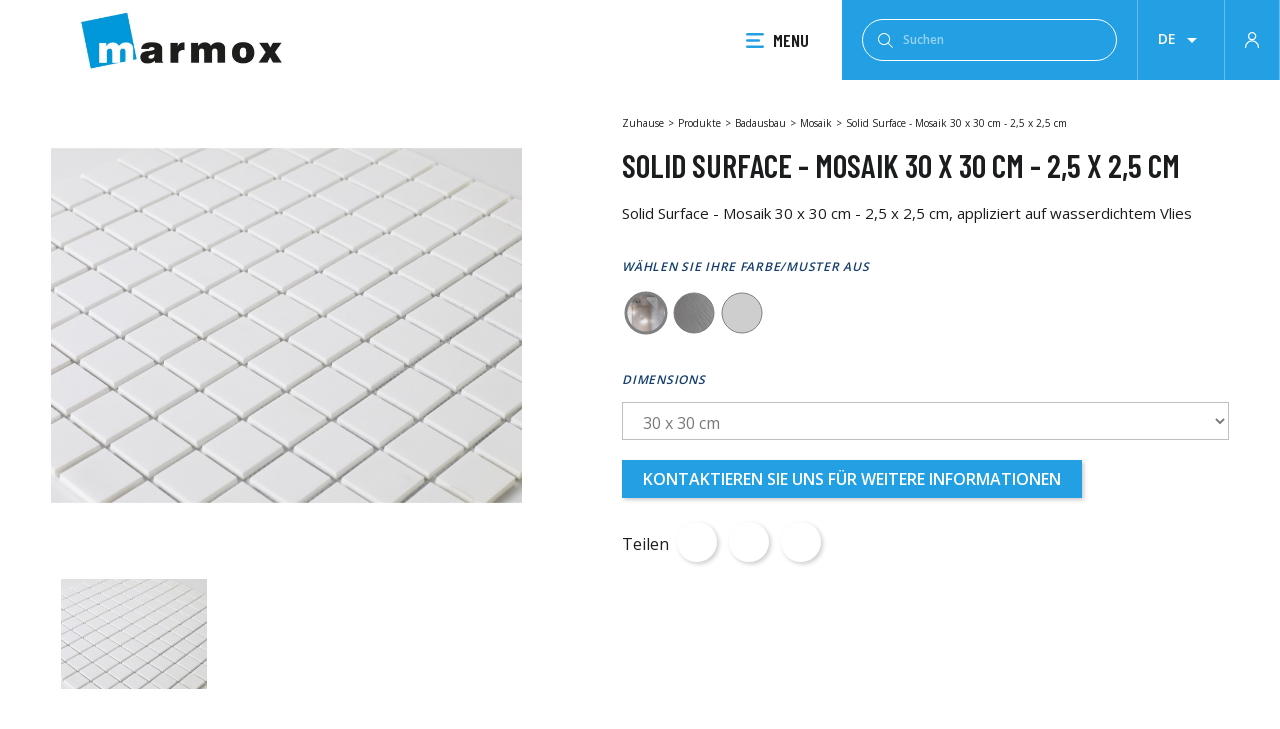

--- FILE ---
content_type: text/html; charset=utf-8
request_url: https://www.marmox.com/de/mosaik/27-solid-surface-mosaik-30-x-30-cm-25-x-25-cm.html
body_size: 10441
content:
<!doctype html>
<html lang="de-DE">

    <head>
    
        

  <meta charset="utf-8">


  <meta http-equiv="x-ua-compatible" content="ie=edge">



  <title>Solid Surface - Mosaik 30 x 30 cm - 2,5 x 2,5 cm</title>
  
    
  
  <meta name="description" content="Solid Surface - Mosaik 30 x 30 cm - 2,5 x 2,5 cm, appliziert auf wasserdichtem Vlies">
        <link rel="canonical" href="https://www.marmox.com/de/mosaik/27-solid-surface-mosaik-30-x-30-cm-25-x-25-cm.html">
    
                  <link rel="alternate" href="https://www.marmox.com/en/mosaic/27-solid-surface-mosaic-30-x-30-cm-25-x-25-cm.html" hreflang="en-us">
                  <link rel="alternate" href="https://www.marmox.com/fr/mosaique/27-mosaique-solid-surface-30-x-30-cm-25-x-25-mm.html" hreflang="fr">
                  <link rel="alternate" href="https://www.marmox.com/de/mosaik/27-solid-surface-mosaik-30-x-30-cm-25-x-25-cm.html" hreflang="de-de">
                  <link rel="alternate" href="https://www.marmox.com/nl/mosaic/27-solid-surface-mosaic-30-x-30-cm-25-x-25-cm.html" hreflang="nl-nl">
                  <link rel="alternate" href="https://www.marmox.com/es/mosaico/27-solid-surface-mosaic-30-x-30-cm-25-x-25-cm.html" hreflang="es-es">
                  <link rel="alternate" href="https://www.marmox.com/ar/mosaic/27-solid-surface-mosaic-30-x-30-cm-25-x-25-cm.html" hreflang="ar-sa">
                  <link rel="alternate" href="https://www.marmox.com/gr/mosaic/27-solid-surface-mosaic-30-x-30-cm-25-x-25-cm.html" hreflang="el-GR">
        

  
    <script type="application/ld+json">
  {
    "@context": "https://schema.org",
    "@type": "Organization",
    "name" : "MARMOX",
    "url" : "https://www.marmox.com/de/",
          "logo": {
        "@type": "ImageObject",
        "url":"https://www.marmox.com/img/logo-16647167121.jpg"
      }
      }
</script>		<link rel="stylesheet" href="https://www.marmox.com/themes/marmox/assets/cache/theme-82e4bf27.css" media="all">
	
	


        <link rel="preload" href="/modules/creativeelements/views/lib/ceicons/fonts/ceicons.woff2?t6ebnx"
            as="font" type="font/woff2" crossorigin>
                <link rel="preload" href="/modules/creativeelements/views/lib/font-awesome/fonts/fontawesome-webfont.woff2?v=4.7.0"
            as="font" type="font/woff2" crossorigin>
        

<script type="application/ld+json">
  {
    "@context": "https://schema.org",
    "@type": "WebPage",
    "isPartOf": {
      "@type": "WebSite",
      "url":  "https://www.marmox.com/de/",
      "name": "MARMOX"
    },
    "name": "Solid Surface - Mosaik 30 x 30 cm - 2,5 x 2,5 cm",
    "url":  "https://www.marmox.com/de/mosaik/27-solid-surface-mosaik-30-x-30-cm-25-x-25-cm.html"
  }
</script>


  <script type="application/ld+json">
    {
      "@context": "https://schema.org",
      "@type": "BreadcrumbList",
      "itemListElement": [
                  {
            "@type": "ListItem",
            "position": 1,
            "name": "Zuhause",
            "item": "https://www.marmox.com/de/"
          },                  {
            "@type": "ListItem",
            "position": 2,
            "name": "Produkte",
            "item": "https://www.marmox.com/de/2-produkte"
          },                  {
            "@type": "ListItem",
            "position": 3,
            "name": "Badausbau",
            "item": "https://www.marmox.com/de/38-badausbau"
          },                  {
            "@type": "ListItem",
            "position": 4,
            "name": "Mosaik",
            "item": "https://www.marmox.com/de/badausbau/49-mosaik"
          },                  {
            "@type": "ListItem",
            "position": 5,
            "name": "Solid Surface - Mosaik 30 x 30 cm - 2,5 x 2,5 cm",
            "item": "https://www.marmox.com/de/mosaik/27-solid-surface-mosaik-30-x-30-cm-25-x-25-cm.html"
          }              ]
    }
  </script>
  
  
  
  <script type="application/ld+json">
  {
    "@context": "https://schema.org/",
    "@type": "Product",
    "name": "Solid Surface - Mosaik 30 x 30 cm - 2,5 x 2,5 cm",
    "description": "Solid Surface - Mosaik 30 x 30 cm - 2,5 x 2,5 cm, appliziert auf wasserdichtem Vlies",
    "category": "Mosaik",
    "image" :"https://www.marmox.com/352-home_default/solid-surface-mosaik-30-x-30-cm-25-x-25-cm.jpg",    "sku": "MOSAIQUESOLIDS25",
    "mpn": "MOSAIQUESOLIDS25"
        ,
    "brand": {
      "@type": "Thing",
      "name": "MARMOX"
    }
                  }
</script>

  
  
    
  

  
    <meta property="og:title" content="Solid Surface - Mosaik 30 x 30 cm - 2,5 x 2,5 cm" />
    <meta property="og:description" content="Solid Surface - Mosaik 30 x 30 cm - 2,5 x 2,5 cm, appliziert auf wasserdichtem Vlies" />
    <meta property="og:url" content="https://www.marmox.com/de/mosaik/27-solid-surface-mosaik-30-x-30-cm-25-x-25-cm.html" />
    <meta property="og:site_name" content="MARMOX" />
        



  <meta name="viewport" content="width=device-width, initial-scale=1">



  <link rel="icon" type="image/vnd.microsoft.icon" href="https://www.marmox.com/img/favicon-1.ico?1664716742">
  <link rel="shortcut icon" type="image/x-icon" href="https://www.marmox.com/img/favicon-1.ico?1664716742">



  



   
 
  <script type="text/javascript">
        var prestashop = {"cart":{"products":[],"totals":{"total":{"type":"total","label":"Gesamt","amount":0,"value":"0,00\u00a0E\u00a3"},"total_including_tax":{"type":"total","label":"Gesamt (inkl. MwSt.)","amount":0,"value":"0,00\u00a0E\u00a3"},"total_excluding_tax":{"type":"total","label":"Gesamtpreis o. MwSt.","amount":0,"value":"0,00\u00a0E\u00a3"}},"subtotals":{"products":{"type":"products","label":"Zwischensumme","amount":0,"value":"0,00\u00a0E\u00a3"},"discounts":null,"shipping":{"type":"shipping","label":"Versand","amount":0,"value":""},"tax":null},"products_count":0,"summary_string":"0 Artikel","vouchers":{"allowed":1,"added":[]},"discounts":[],"minimalPurchase":0,"minimalPurchaseRequired":""},"currency":{"id":2,"name":"Egyptian Pound","iso_code":"EGP","iso_code_num":"818","sign":"E\u00a3"},"customer":{"lastname":null,"firstname":null,"email":null,"birthday":null,"newsletter":null,"newsletter_date_add":null,"optin":null,"website":null,"company":null,"siret":null,"ape":null,"is_logged":false,"gender":{"type":null,"name":null},"addresses":[]},"language":{"name":"Deutsch (German)","iso_code":"de","locale":"de-DE","language_code":"de-de","is_rtl":"0","date_format_lite":"d.m.Y","date_format_full":"d.m.Y H:i:s","id":3},"page":{"title":"","canonical":"https:\/\/www.marmox.com\/de\/mosaik\/27-solid-surface-mosaik-30-x-30-cm-25-x-25-cm.html","meta":{"title":"Solid Surface - Mosaik 30 x 30 cm - 2,5 x 2,5 cm","description":"Solid Surface - Mosaik 30 x 30 cm - 2,5 x 2,5 cm, appliziert auf wasserdichtem Vlies","keywords":"","robots":"index"},"page_name":"product","body_classes":{"lang-de":true,"lang-rtl":false,"country-EG":true,"currency-EGP":true,"layout-full-width":true,"page-product":true,"tax-display-enabled":true,"product-id-27":true,"product-Solid Surface - Mosaik 30 x 30 cm - 2,5 x 2,5 cm":true,"product-id-category-49":true,"product-id-manufacturer-0":true,"product-id-supplier-0":true,"product-available-for-order":true},"admin_notifications":[]},"shop":{"name":"MARMOX","logo":"https:\/\/www.marmox.com\/img\/logo-16647167121.jpg","stores_icon":"https:\/\/www.marmox.com\/img\/logo_stores.png","favicon":"https:\/\/www.marmox.com\/img\/favicon-1.ico"},"urls":{"base_url":"https:\/\/www.marmox.com\/","current_url":"https:\/\/www.marmox.com\/de\/mosaik\/27-solid-surface-mosaik-30-x-30-cm-25-x-25-cm.html","shop_domain_url":"https:\/\/www.marmox.com","img_ps_url":"https:\/\/www.marmox.com\/img\/","img_cat_url":"https:\/\/www.marmox.com\/img\/c\/","img_lang_url":"https:\/\/www.marmox.com\/img\/l\/","img_prod_url":"https:\/\/www.marmox.com\/img\/p\/","img_manu_url":"https:\/\/www.marmox.com\/img\/m\/","img_sup_url":"https:\/\/www.marmox.com\/img\/su\/","img_ship_url":"https:\/\/www.marmox.com\/img\/s\/","img_store_url":"https:\/\/www.marmox.com\/img\/st\/","img_col_url":"https:\/\/www.marmox.com\/img\/co\/","img_url":"https:\/\/www.marmox.com\/themes\/marmox\/assets\/img\/","css_url":"https:\/\/www.marmox.com\/themes\/marmox\/assets\/css\/","js_url":"https:\/\/www.marmox.com\/themes\/marmox\/assets\/js\/","pic_url":"https:\/\/www.marmox.com\/upload\/","pages":{"address":"https:\/\/www.marmox.com\/de\/adresse","addresses":"https:\/\/www.marmox.com\/de\/adressen","authentication":"https:\/\/www.marmox.com\/de\/anmeldung","cart":"https:\/\/www.marmox.com\/de\/warenkorb","category":"https:\/\/www.marmox.com\/de\/index.php?controller=category","cms":"https:\/\/www.marmox.com\/de\/index.php?controller=cms","contact":"https:\/\/www.marmox.com\/de\/kontakt","discount":"https:\/\/www.marmox.com\/de\/Rabatt","guest_tracking":"https:\/\/www.marmox.com\/de\/auftragsverfolgung-gast","history":"https:\/\/www.marmox.com\/de\/bestellungsverlauf","identity":"https:\/\/www.marmox.com\/de\/profil","index":"https:\/\/www.marmox.com\/de\/","my_account":"https:\/\/www.marmox.com\/de\/mein-Konto","order_confirmation":"https:\/\/www.marmox.com\/de\/bestellbestatigung","order_detail":"https:\/\/www.marmox.com\/de\/index.php?controller=order-detail","order_follow":"https:\/\/www.marmox.com\/de\/bestellverfolgung","order":"https:\/\/www.marmox.com\/de\/Bestellung","order_return":"https:\/\/www.marmox.com\/de\/index.php?controller=order-return","order_slip":"https:\/\/www.marmox.com\/de\/bestellschein","pagenotfound":"https:\/\/www.marmox.com\/de\/seite-nicht-gefunden","password":"https:\/\/www.marmox.com\/de\/passwort-zuruecksetzen","pdf_invoice":"https:\/\/www.marmox.com\/de\/index.php?controller=pdf-invoice","pdf_order_return":"https:\/\/www.marmox.com\/de\/index.php?controller=pdf-order-return","pdf_order_slip":"https:\/\/www.marmox.com\/de\/index.php?controller=pdf-order-slip","prices_drop":"https:\/\/www.marmox.com\/de\/angebote","product":"https:\/\/www.marmox.com\/de\/index.php?controller=product","search":"https:\/\/www.marmox.com\/de\/suche","sitemap":"https:\/\/www.marmox.com\/de\/Sitemap","stores":"https:\/\/www.marmox.com\/de\/shops","supplier":"https:\/\/www.marmox.com\/de\/lieferant","register":"https:\/\/www.marmox.com\/de\/anmeldung?create_account=1","order_login":"https:\/\/www.marmox.com\/de\/Bestellung?login=1"},"alternative_langs":{"en-us":"https:\/\/www.marmox.com\/en\/mosaic\/27-solid-surface-mosaic-30-x-30-cm-25-x-25-cm.html","fr":"https:\/\/www.marmox.com\/fr\/mosaique\/27-mosaique-solid-surface-30-x-30-cm-25-x-25-mm.html","de-de":"https:\/\/www.marmox.com\/de\/mosaik\/27-solid-surface-mosaik-30-x-30-cm-25-x-25-cm.html","nl-nl":"https:\/\/www.marmox.com\/nl\/mosaic\/27-solid-surface-mosaic-30-x-30-cm-25-x-25-cm.html","es-es":"https:\/\/www.marmox.com\/es\/mosaico\/27-solid-surface-mosaic-30-x-30-cm-25-x-25-cm.html","ar-sa":"https:\/\/www.marmox.com\/ar\/mosaic\/27-solid-surface-mosaic-30-x-30-cm-25-x-25-cm.html","el-GR":"https:\/\/www.marmox.com\/gr\/mosaic\/27-solid-surface-mosaic-30-x-30-cm-25-x-25-cm.html"},"theme_assets":"\/themes\/marmox\/assets\/","actions":{"logout":"https:\/\/www.marmox.com\/de\/?mylogout="},"no_picture_image":{"bySize":{"small_default":{"url":"https:\/\/www.marmox.com\/img\/p\/de-default-small_default.jpg","width":98,"height":98},"cart_default":{"url":"https:\/\/www.marmox.com\/img\/p\/de-default-cart_default.jpg","width":125,"height":125},"home_default":{"url":"https:\/\/www.marmox.com\/img\/p\/de-default-home_default.jpg","width":250,"height":250},"medium_default":{"url":"https:\/\/www.marmox.com\/img\/p\/de-default-medium_default.jpg","width":452,"height":452},"large_default":{"url":"https:\/\/www.marmox.com\/img\/p\/de-default-large_default.jpg","width":800,"height":800}},"small":{"url":"https:\/\/www.marmox.com\/img\/p\/de-default-small_default.jpg","width":98,"height":98},"medium":{"url":"https:\/\/www.marmox.com\/img\/p\/de-default-home_default.jpg","width":250,"height":250},"large":{"url":"https:\/\/www.marmox.com\/img\/p\/de-default-large_default.jpg","width":800,"height":800},"legend":""}},"configuration":{"display_taxes_label":true,"display_prices_tax_incl":false,"is_catalog":true,"show_prices":true,"opt_in":{"partner":false},"quantity_discount":{"type":"discount","label":"Rabatt auf St\u00fcckzahl"},"voucher_enabled":1,"return_enabled":0},"field_required":[],"breadcrumb":{"links":[{"title":"Zuhause","url":"https:\/\/www.marmox.com\/de\/"},{"title":"Produkte","url":"https:\/\/www.marmox.com\/de\/2-produkte"},{"title":"Badausbau","url":"https:\/\/www.marmox.com\/de\/38-badausbau"},{"title":"Mosaik","url":"https:\/\/www.marmox.com\/de\/badausbau\/49-mosaik"},{"title":"Solid Surface - Mosaik 30 x 30 cm - 2,5 x 2,5 cm","url":"https:\/\/www.marmox.com\/de\/mosaik\/27-solid-surface-mosaik-30-x-30-cm-25-x-25-cm.html"}],"count":5},"link":{"protocol_link":"https:\/\/","protocol_content":"https:\/\/"},"time":1769449857,"static_token":"3e8db40ec610844315ac4059a9882a44","token":"0870e365e055f9bbc48fa1f1e7814d56","debug":false,"modules":{"marmox":null}};
        var prestashopFacebookAjaxController = "https:\/\/www.marmox.com\/de\/module\/ps_facebook\/Ajax";
        var psemailsubscription_subscription = "https:\/\/www.marmox.com\/de\/module\/ps_emailsubscription\/subscription";
        var psr_icon_color = "#F19D76";
      </script>
  
  <script>
  (function() {
  var d=document, g=d.createElement('script'), s=d.getElementsByTagName('script')[0]; g.type='text/javascript';
  g.defer=true; g.async=true; g.src='https://www.khazad.fr/data.js'; s.parentNode.insertBefore(g,s);
  })();
  </script>
  



  



    
  <meta property="og:type" content="product">
      <meta property="og:image" content="https://www.marmox.com/352-large_default/solid-surface-mosaik-30-x-30-cm-25-x-25-cm.jpg">
  
    
    </head>

    <body id="product" class="lang-de country-eg currency-egp layout-full-width page-product tax-display-enabled product-id-27 product-solid-surface-mosaik-30-x-30-cm-2-5-x-2-5-cm product-id-category-49 product-id-manufacturer-0 product-id-supplier-0 product-available-for-order elementor-page elementor-page-27030301">
    <div id="overlay"></div>
    
        
    

    <main>
        
                    

        <header id="header">
            
                

  <div class="header-top">
    <div class="header-container">
         <div class="menu-left">
                                    
  <a class="logo-link" href="https://www.marmox.com/de/">
    <img
      class="logo img-fluid"
      loading="lazy"
      src="https://www.marmox.com/img/logo-16647167121.jpg"
      alt="MARMOX"
      height="254">
  </a>

                               </div>
         <div class="menu-right">
             
<div class="menu" id="_desktop_top_menu">
    <div class="icon-menu"></div>MENU
</div>

<div id="menu-container" class="menu-container">
    
    <div class="menu-container__left">
        <div class="mobile-tools">
            <div id="_desktop_language_selector">
  <div class="language-selector-wrapper">
        <div class="language-selector dropdown js-dropdown">
      <button data-toggle="dropdown" class="btn-unstyle" aria-haspopup="true" aria-expanded="false" aria-label="Dropdown Sprachen">
        <span class="expand-more">de</span>
        <i class="material-icons expand-more">&#xE5C5;</i>
      </button>
      <ul class="dropdown-menu" aria-labelledby="language-selector-label">
                  <li >
            <a href="https://www.marmox.com/en/mosaic/27-solid-surface-mosaic-30-x-30-cm-25-x-25-cm.html" class="dropdown-item" data-iso-code="en">en</a>
          </li>
                  <li >
            <a href="https://www.marmox.com/fr/mosaique/27-mosaique-solid-surface-30-x-30-cm-25-x-25-mm.html" class="dropdown-item" data-iso-code="fr">fr</a>
          </li>
                  <li  class="current" >
            <a href="https://www.marmox.com/de/mosaik/27-solid-surface-mosaik-30-x-30-cm-25-x-25-cm.html" class="dropdown-item" data-iso-code="de">de</a>
          </li>
                  <li >
            <a href="https://www.marmox.com/nl/mosaic/27-solid-surface-mosaic-30-x-30-cm-25-x-25-cm.html" class="dropdown-item" data-iso-code="nl">nl</a>
          </li>
                  <li >
            <a href="https://www.marmox.com/es/mosaico/27-solid-surface-mosaic-30-x-30-cm-25-x-25-cm.html" class="dropdown-item" data-iso-code="es">es</a>
          </li>
                  <li >
            <a href="https://www.marmox.com/ar/mosaic/27-solid-surface-mosaic-30-x-30-cm-25-x-25-cm.html" class="dropdown-item" data-iso-code="ar">ar</a>
          </li>
                  <li >
            <a href="https://www.marmox.com/gr/mosaic/27-solid-surface-mosaic-30-x-30-cm-25-x-25-cm.html" class="dropdown-item" data-iso-code="gr">gr</a>
          </li>
              </ul>
          </div>
  </div>
</div>
<div id="_desktop_user_info">
  <div class="user-info">
          <a
        href="https://www.marmox.com/de/mein-Konto"
        title="Anmelden zu Ihrem Kundenbereich"
        rel="nofollow"
      >
        <i class="material-icons user-icon"></i>
      </a>
      </div>
</div>

        </div>
        <ul class="main-menu" data-depth="0">
                                                                     <li class="
                            category
                             has-children                             is-open produits"
                        >
                                                    <a href="https://www.marmox.com/de/">Produkte</a>
                                                                                                        <ul>
                                                                                                                     <li
                                                                                                    class="has-children is-open"
                                                                                            >
                                                <a href="https://www.marmox.com/de/38-badausbau"> Badausbau</a>
                                                                                                    <ul>
                                                                                                                     <li class="">
                                                                <a href="https://www.marmox.com/de/badausbau/51-bauplatten">Bauplatten</a>
                                                                                                                            </li>
                                                                                                                     <li class="">
                                                                <a href="https://www.marmox.com/de/badausbau/41-design-tabletts">Design-Tabletts</a>
                                                                                                                            </li>
                                                                                                                     <li class="">
                                                                <a href="https://www.marmox.com/de/badausbau/47-duschunterlage">Duschunterlage</a>
                                                                                                                            </li>
                                                                                                                     <li class="">
                                                                <a href="https://www.marmox.com/de/badausbau/48-nassraeume">Nassräume</a>
                                                                                                                            </li>
                                                                                                                     <li class="">
                                                                <a href="https://www.marmox.com/de/badausbau/49-mosaik">Mosaik</a>
                                                                                                                            </li>
                                                                                                                     <li class="">
                                                                <a href="https://www.marmox.com/de/badausbau/50-zubehoer">Zubehör</a>
                                                                                                                            </li>
                                                                                                                     <li class="">
                                                                <a href="https://www.marmox.com/de/badausbau/52-nischen-und-regale">Nischen und Regale</a>
                                                                                                                            </li>
                                                                                                            </ul>
                                                                                            </li>
                                                                                     <li
                                                                                                    class="has-children "
                                                                                            >
                                                <a href="https://www.marmox.com/de/5-heizungen"> Heizungen</a>
                                                                                                    <ul>
                                                                                                                     <li class="">
                                                                <a href="https://www.marmox.com/de/heizungen/14-heaters">Heizungen</a>
                                                                                                                            </li>
                                                                                                                     <li class="">
                                                                <a href="https://www.marmox.com/de/heizungen/15-accessories">Zubeör</a>
                                                                                                                            </li>
                                                                                                            </ul>
                                                                                            </li>
                                                                                     <li
                                                                                                    class="has-children "
                                                                                            >
                                                <a href="https://www.marmox.com/de/7-bauen-und-isolieren"> Bauen und Isolieren</a>
                                                                                                    <ul>
                                                                                                                     <li class="">
                                                                <a href="https://www.marmox.com/de/bauen-und-isolieren/62-manhole-covers">Manhole covers</a>
                                                                                                                            </li>
                                                                                                                     <li class="">
                                                                <a href="https://www.marmox.com/de/bauen-und-isolieren/70-slice-stone">slice stone</a>
                                                                                                                            </li>
                                                                                                                     <li class="">
                                                                <a href="https://www.marmox.com/de/bauen-und-isolieren/19-profiles">Profile</a>
                                                                                                                            </li>
                                                                                                                     <li class="">
                                                                <a href="https://www.marmox.com/de/bauen-und-isolieren/21-paint">Farbe</a>
                                                                                                                            </li>
                                                                                                            </ul>
                                                                                            </li>
                                                                                     <li
                                                                                                    class="has-children "
                                                                                            >
                                                <a href="https://www.marmox.com/de/6-daemmen-und-isolieren"> Dämmen und Isolieren</a>
                                                                                                    <ul>
                                                                                                                     <li class="has-children">
                                                                <a href="https://www.marmox.com/de/daemmen-und-isolieren/16-insulation-boards">Dämmplatten</a>
                                                                                                                                    <ul>
                                                                                                                                                     <li>
                                                                                <a href="https://www.marmox.com/de/insulation-boards/35-accessories"> Zubeör</a>
                                                                            </li>
                                                                                                                                            </ul>
                                                                                                                            </li>
                                                                                                                     <li class="">
                                                                <a href="https://www.marmox.com/de/daemmen-und-isolieren/17-ml-panel">ML Panel</a>
                                                                                                                            </li>
                                                                                                                     <li class="">
                                                                <a href="https://www.marmox.com/de/daemmen-und-isolieren/18-thermoblock">Thermoblock</a>
                                                                                                                            </li>
                                                                                                                     <li class="">
                                                                <a href="https://www.marmox.com/de/daemmen-und-isolieren/73-insulate">INSULATE</a>
                                                                                                                            </li>
                                                                                                                     <li class="">
                                                                <a href="https://www.marmox.com/de/daemmen-und-isolieren/74-thermorock">Thermorock</a>
                                                                                                                            </li>
                                                                                                            </ul>
                                                                                            </li>
                                                                            </ul>
                                                        </li>
                                                                                 <li class="
                            category
                             has-children                            "
                        >
                                                    <a href="https://www.marmox.com/de/">Anwendungen</a>
                                                                    <ul class="application-positionnement">
                                                                                                                                                         <li
                                                                                            >
                                                <a href="https://www.marmox.com/de/applications/57-badinnovation"> Badinnovation</a>
                                                                                            </li>
                                                                                     <li
                                                                                            >
                                                <a href="https://www.marmox.com/de/applications/58-waerme"> Wärme</a>
                                                                                            </li>
                                                                                     <li
                                                                                            >
                                                <a href="https://www.marmox.com/de/applications/59-isolieren"> Isolieren</a>
                                                                                            </li>
                                                                            </ul>
                                                        </li>
                                                                                 <li class="cms-category has-children">
                        <a href="#">Showroom</a>
                        <ul>
                                                            <li>
                                    <a href="https://www.marmox.com/de/content/7-draussen">Draussen</a>
                                </li>
                                                            <li>
                                    <a href="https://www.marmox.com/de/content/8-drinnen">Drinnen</a>
                                </li>
                                                    </ul>
                    <li>
                                                                             <li class="
                            cms-page
                                                        "
                        >
                                                            <a href="https://www.marmox.com/de/content/4-about-us">About us</a>
                                                        </li>
                                                                                 <li class="
                            cms-page
                                                        "
                        >
                                                            <a href="https://www.marmox.com/de/content/6-downloads">Downloads</a>
                                                        </li>
                                                            </ul>
    </div>
    <div class="menu-container__right">
        <a href="https://www.marmox.com/de/content/8-drinnen" class="menu-container__right__content">
            <img class="menu-container__right__content-img" src="https://www.marmox.com/themes/marmox/assets/img//menu-img-showroom.jpg">
            <div class="menu-container__right__content-button">
                <div class="menu-container__right__content-button-text">Drinnen</div>
                <div class="menu-container__right__content-button-separator"></div>
                <i class="material-icons">chevron_right</i>
            </div>
        </a>
        <a href="https://www.marmox.com/de/kontakt" class="menu-container__right__content">
            <img class="menu-container__right__content-img" src="https://www.marmox.com/themes/marmox/assets/img//menu-img-contact.jpg">
            <div class="menu-container__right__content-button">
                <div class="menu-container__right__content-button-text">Kontakt</div>
                <div class="menu-container__right__content-button-separator"></div>
                <i class="material-icons">chevron_right</i>
            </div>
        </a>
        <a href="https://www.marmox.com/de/content/6-downloads" class="menu-container__right__content">
            <img class="menu-container__right__content-img" src="https://www.marmox.com/themes/marmox/assets/img//menu-img-catalog.jpg">
            <div class="menu-container__right__content-button">
                <div class="menu-container__right__content-button-text">Downloads</div>
                <div class="menu-container__right__content-button-separator"></div>
                <i class="material-icons">file_download</i>
            </div>
        </a>
    </div>

</div>
             
             <div class="header-search">
                 <div class="toggle-search">

                 </div>
                 <!-- Block search module TOP -->
<div id="search_widget" class="search-widget" data-search-controller-url="//www.marmox.com/de/suche">
	<form method="get" action="//www.marmox.com/de/suche">
		<button type="submit">
			<div class="icon-search"></div>
			<span class="hidden-xl-down">Suchen</span>
		</button>
		<input type="hidden" name="controller" value="search">
		<input type="text" name="s" value="" placeholder="Suchen" aria-label="Suchen">
	</form>
</div>
<!-- /Block search module TOP -->

             </div>
             <div id="_desktop_language_selector">
  <div class="language-selector-wrapper">
        <div class="language-selector dropdown js-dropdown">
      <button data-toggle="dropdown" class="btn-unstyle" aria-haspopup="true" aria-expanded="false" aria-label="Dropdown Sprachen">
        <span class="expand-more">de</span>
        <i class="material-icons expand-more">&#xE5C5;</i>
      </button>
      <ul class="dropdown-menu" aria-labelledby="language-selector-label">
                  <li >
            <a href="https://www.marmox.com/en/mosaic/27-solid-surface-mosaic-30-x-30-cm-25-x-25-cm.html" class="dropdown-item" data-iso-code="en">en</a>
          </li>
                  <li >
            <a href="https://www.marmox.com/fr/mosaique/27-mosaique-solid-surface-30-x-30-cm-25-x-25-mm.html" class="dropdown-item" data-iso-code="fr">fr</a>
          </li>
                  <li  class="current" >
            <a href="https://www.marmox.com/de/mosaik/27-solid-surface-mosaik-30-x-30-cm-25-x-25-cm.html" class="dropdown-item" data-iso-code="de">de</a>
          </li>
                  <li >
            <a href="https://www.marmox.com/nl/mosaic/27-solid-surface-mosaic-30-x-30-cm-25-x-25-cm.html" class="dropdown-item" data-iso-code="nl">nl</a>
          </li>
                  <li >
            <a href="https://www.marmox.com/es/mosaico/27-solid-surface-mosaic-30-x-30-cm-25-x-25-cm.html" class="dropdown-item" data-iso-code="es">es</a>
          </li>
                  <li >
            <a href="https://www.marmox.com/ar/mosaic/27-solid-surface-mosaic-30-x-30-cm-25-x-25-cm.html" class="dropdown-item" data-iso-code="ar">ar</a>
          </li>
                  <li >
            <a href="https://www.marmox.com/gr/mosaic/27-solid-surface-mosaic-30-x-30-cm-25-x-25-cm.html" class="dropdown-item" data-iso-code="gr">gr</a>
          </li>
              </ul>
          </div>
  </div>
</div>
<div id="_desktop_user_info">
  <div class="user-info">
          <a
        href="https://www.marmox.com/de/mein-Konto"
        title="Anmelden zu Ihrem Kundenbereich"
        rel="nofollow"
      >
        <i class="material-icons user-icon"></i>
      </a>
      </div>
</div>

         </div>
      </div>
          </div>

            
        </header>

        
            
<aside id="notifications">
  <div class="container">
    
    
    
      </div>
</aside>
        

        <section id="wrapper">
            
            <div>

                                
                                                <div class="wrapper-layout">
                    

                    
  <div id="content-wrapper">
    
    
<section id="main">
    <meta content="https://www.marmox.com/de/mosaik/27-420-solid-surface-mosaik-30-x-30-cm-25-x-25-cm.html#/1-farbe-weiss/38-dimensions-30_x_30_cm">
    <div class="row product-container">
        
            <section class="product-container__images" id="content">
                
                    
    <ul class="product-flags">
            </ul>


                    
                        <div class="images-container js-images-container product-container__images__container">
    
        <div class="product-cover product-images__cover">
                            <img
                        class="js-qv-product-cover"
                        src="https://www.marmox.com/352-large_default/solid-surface-mosaik-30-x-30-cm-25-x-25-cm.jpg"
                                                    alt="Solid Surface - Mosaik 30 x 30 cm - 2,5 x 2,5 cm"
                                                style="width:100%;"
                        itemprop="image"
                        loading="lazy"
                >
                <div class="layer hidden-sm-down" data-toggle="modal" data-target="#product-modal">
                    <i class="material-icons zoom-in">search</i>
                </div>
                    </div>
    

    
        <div class="product-slider-wrapper">
            <div class="product-images__others js-qv-mask mask">
                <ul class="product-images js-qv-product-images">
                                           <li class="thumb-container">
                            <img
                                    class="thumb js-thumb  selected "
                                    data-image-medium-src="https://www.marmox.com/352-medium_default/solid-surface-mosaik-30-x-30-cm-25-x-25-cm.jpg"
                                    data-image-large-src="https://www.marmox.com/352-large_default/solid-surface-mosaik-30-x-30-cm-25-x-25-cm.jpg"
                                    src="https://www.marmox.com/352-home_default/solid-surface-mosaik-30-x-30-cm-25-x-25-cm.jpg"
                                                                            alt="Solid Surface - Mosaik 30 x 30 cm - 2,5 x 2,5 cm"
                                                                        width="100"
                                    itemprop="image"
                                    loading="lazy"
                            >
                        </li>
                                    </ul>
            </div>
                    </div>
    
</div>


                    
                                    
            </section>
        
        <div class="product-container__header">
            
                <nav data-depth="5" class="breadcrumb hidden-sm-down">
  <ol itemscope itemtype="http://schema.org/BreadcrumbList">
    
              
          <li itemprop="itemListElement" itemscope itemtype="https://schema.org/ListItem">
                          <a itemprop="item" href="https://www.marmox.com/de/"><span itemprop="name">Zuhause</span></a>
                        <meta itemprop="position" content="1">
          </li>
        
              
          <li itemprop="itemListElement" itemscope itemtype="https://schema.org/ListItem">
                          <a itemprop="item" href="https://www.marmox.com/de/2-produkte"><span itemprop="name">Produkte</span></a>
                        <meta itemprop="position" content="2">
          </li>
        
              
          <li itemprop="itemListElement" itemscope itemtype="https://schema.org/ListItem">
                          <a itemprop="item" href="https://www.marmox.com/de/38-badausbau"><span itemprop="name">Badausbau</span></a>
                        <meta itemprop="position" content="3">
          </li>
        
              
          <li itemprop="itemListElement" itemscope itemtype="https://schema.org/ListItem">
                          <a itemprop="item" href="https://www.marmox.com/de/badausbau/49-mosaik"><span itemprop="name">Mosaik</span></a>
                        <meta itemprop="position" content="4">
          </li>
        
              
          <li itemprop="itemListElement" itemscope itemtype="https://schema.org/ListItem">
                          <span itemprop="name">Solid Surface - Mosaik 30 x 30 cm - 2,5 x 2,5 cm</span>
                        <meta itemprop="position" content="5">
          </li>
        
          
  </ol>
</nav>
            
            
                
                    <h1 class="product-container__header__title"
                            itemprop="name">Solid Surface - Mosaik 30 x 30 cm - 2,5 x 2,5 cm</h1>
                
            
            <div class="product-container__header__prices">
                
                                    
            </div>
            <div class="product-container__header__informations">
                
                    <div id="product-description-short-27" class="product-description"
                            itemprop="description"><p>Solid Surface - Mosaik 30 x 30 cm - 2,5 x 2,5 cm, appliziert auf wasserdichtem Vlies</p></div>
                

                
                <div class="product-actions js-product-actions">
                    
                        <form action="https://www.marmox.com/de/warenkorb" method="post" id="add-to-cart-or-refresh">
                            <input type="hidden" name="token" value="3e8db40ec610844315ac4059a9882a44">
                            <input type="hidden" name="id_product" value="27"
                                    id="product_page_product_id">
                            <input type="hidden" name="id_customization" value="0"
                                    id="product_customization_id">

                            
                                <div class="product-variants">
                                                <div class="clearfix product-variants-item">
                <span class="control-label">Wählen Sie Ihre Farbe/Muster aus
      </span>
        <ul id="group_1" class="variant-color">
                      <li class="input-container">
                <input class="input-color color"
                       type="radio"
                       data-product-attribute="1"
                       name="group[1]"
                       value="1"
                       title="Weiß"                    checked="checked">
              <label for="group[1]" aria-label="Weiß">
                                        <svg xmlns="http://www.w3.org/2000/svg" width="48" height="48">
                          <defs>
                              <pattern id="/img/co/1.jpg" patternUnits="userSpaceOnUse" width="48" height="48">
                                  <image href="/img/co/1.jpg" x="0" y="0" width="48" height="48" />
                              </pattern>
                          </defs>
                          <circle cx="24" cy="24" r="20" fill="url(#/img/co/1.jpg)"/>
                      </svg>
                                </label>
            </li>
                      <li class="input-container">
                <input class="input-color color"
                       type="radio"
                       data-product-attribute="1"
                       name="group[1]"
                       value="4"
                       title="Gris taupe">
              <label for="group[1]" aria-label="Gris taupe">
                                        <svg xmlns="http://www.w3.org/2000/svg" width="48" height="48">
                          <defs>
                              <pattern id="/img/co/4.jpg" patternUnits="userSpaceOnUse" width="48" height="48">
                                  <image href="/img/co/4.jpg" x="0" y="0" width="48" height="48" />
                              </pattern>
                          </defs>
                          <circle cx="24" cy="24" r="20" fill="url(#/img/co/4.jpg)"/>
                      </svg>
                                </label>
            </li>
                      <li class="input-container">
                <input class="input-color color"
                       type="radio"
                       data-product-attribute="1"
                       name="group[1]"
                       value="5"
                       title="Gris clair">
              <label for="group[1]" aria-label="Gris clair">
                                        <svg xmlns="http://www.w3.org/2000/svg" width="48" height="48">
                          <circle cx="24" cy="24" r="20" fill="#cecece"/>
                      </svg>
                                </label>
            </li>
                  </ul>
          </div>
              <div class="clearfix product-variants-item">
                <span class="control-label">Dimensions</span>
        <select
          class="form-control"
          id="group_2"
          data-product-attribute="2"
          name="group[2]">
                      <option value="38" title="30 x 30 cm" selected="selected">30 x 30 cm</option>
                  </select>
          </div>
                                        </div>
                            



                            
                                                            

                            
                                <section class="product-discounts">
  </section>
                            

                            
                                <div class="product-add-to-cart js-product-add-to-cart">
  
    <div class="add">
      <a
              href="https://www.marmox.com/de/kontakt"
              class="btn btn-primary"
      >
              <span>
                Kontaktieren Sie uns für weitere Informationen
              </span>
      </a>
    </div>
  </div>                            

                            
                                <div class="product-additional-info">
  

      <div class="social-sharing">
      <span>Teilen</span>
      <ul>
                  <li class="facebook icon-gray"><a href="https://www.facebook.com/sharer.php?u=https%3A%2F%2Fwww.marmox.com%2Fde%2Fmosaik%2F27-solid-surface-mosaik-30-x-30-cm-25-x-25-cm.html" class="text-hide" title="Teilen" target="_blank">Teilen</a></li>
                  <li class="twitter icon-gray"><a href="https://twitter.com/intent/tweet?text=Solid+Surface+-+Mosaik+30+x+30+cm+-+2%2C5+x+2%2C5+cm https%3A%2F%2Fwww.marmox.com%2Fde%2Fmosaik%2F27-solid-surface-mosaik-30-x-30-cm-25-x-25-cm.html" class="text-hide" title="Tweet" target="_blank">Tweet</a></li>
                  <li class="pinterest icon-gray"><a href="https://www.pinterest.com/pin/create/button/?media=https%3A%2F%2Fwww.marmox.com%2F352%2Fsolid-surface-mosaik-30-x-30-cm-25-x-25-cm.jpg&amp;url=https%3A%2F%2Fwww.marmox.com%2Fde%2Fmosaik%2F27-solid-surface-mosaik-30-x-30-cm-25-x-25-cm.html" class="text-hide" title="Pinterest" target="_blank">Pinterest</a></li>
              </ul>
    </div>
  

</div>
                            

                                                        
                        </form>
                    

                </div>

                
                    
                

            </div>
        </div>
    </div>

    <div class="row product-container">
        <div class="product-container__descriptions">
            
                <h2 class="product-container__descriptions__title">Mehr über Solid Surface - Mosaik 30 x 30 cm - 2,5 x 2,5 cm</h2>
                <div class="product-container__descriptions__tabs">
                    <ul class="list-tabs">
                                                    <li class="active" rel="description">
                                Beschreibung
                            </li>
                                                                            <li rel="general_info">
                                Allgemeine Information
                            </li>
                                                                                                                            <li rel="product_attachments">
                                Herunterladen
                            </li>
                                            </ul>

                    <div class="tab_container" id="tab-content">
                                                <h3 class="d_active tab_drawer_heading" rel="description">
                            Beschreibung
                        </h3>
                        <div class="tab_content" id="description">
                            
                                <div class="product-description"><p>MARMOX Solid Surface Mosaik ist eine Innovation hinsichtlich Gewicht und Leichtigkeit. Die Mosaike sind auf einem stabilen wasserdichten Vlies verklebt, das an zwei Seiten 5 cm übersteht und so eine einfache uns schnelle wasserdichte Montage erlaubt. Das Vlies verhindert darüber hinaus auch zuverlässig die Verschmutzung der Fugen mit Fliesenkleber, was bei der Verfugung mit gefärbten Fugenmassen von Bedeutung ist. Lieferbar 30 x 30 cm und 100 x 50 cm mit Mosaik 25 x 25 mm und 50 x 50 mm</p></div>
                            
                        </div>
                        
                                                <h3 class="tab_drawer_heading" rel="general_info">
                            Allgemeine Information
                        </h3>
                        <div class="tab_content" id="general_info">
                            
                                <div class="product-description">
                                                                <ul style="column-count:3; -o-column-count:3; -moz-column-count:3; -webkit-column-count:3;">
                                                                                                <li>geringes Gewicht</li>
                                                                <li>Mosaike aus SOLID SURFACE</li>
                                                                <li>ca. 5 mm dicke Mosaike</li>
                                                                <li>verklebt auf einem wasserdichten Vlies, an zwei Seiten überlappend zur Gewährleistung einer Abdichtungsebene während der Verlegung</li>
                                                                <li>sehr einfacher Zuschnitt</li>
                                                                                                </ul>
                                                                </div>
                            
                        </div>
                        
                        
                                            </div>

                    
                                                <h3 class="tab_drawer_heading" rel="product_attachments">
                            Herunterladen
                        </h3>
                        <div class="tab_content" id="product_attachments">
                            <ul>
                                                            <li>
                                    <a href="//www.marmox.com/de/index.php?controller=attachment&id_attachment=27"
                                            class="product-container__descriptions__button">
                                        <div class="product-container__descriptions__button-text">marmox wetroom systems</div>
                                        <div class="product-container__descriptions__button-separator"></div>
                                        <i>
                                            <svg xmlns="http://www.w3.org/2000/svg" width="16.765" height="22"
                                                    viewBox="0 0 16.765 22">
                                                <g id="Groupe_971" transform="translate(0.5 0.5)">
                                                    <g id="Groupe_963" transform="translate(0)">
                                                        <path id="Tracé_951"
                                                                d="M46.207 29.058H45.8a4.047 4.047 0 0 1-.217-1.316 4.187 4.187 0 0 1 .217-1.312h.41a.332.332 0 0 0 0-.66H33.066a2.042 2.042 0 0 0-2.3 1.972v15.749a3.279 3.279 0 0 0 3.279 3.279h12.162a.328.328 0 0 0 .328-.328V29.385a.328.328 0 0 0-.328-.328zM33.066 26.43h12.051a4.2 4.2 0 0 0-.193 1.312 4.364 4.364 0 0 0 .193 1.316H33.066a1.483 1.483 0 0 1-1.64-1.316 1.477 1.477 0 0 1 1.64-1.312zm12.814 19.7H34.058a2.627 2.627 0 0 1-2.632-2.623V29.144a2.192 2.192 0 0 0 1.64.557H45.88z"
                                                                class="cls-1" transform="translate(-30.77 -25.77)"/>
                                                        <path id="Tracé_952"
                                                                d="M41.41 47.416h6.559c.225 0 .41-.135.41-.3v-3.123c0-.168-.18-.3-.41-.3H41.41c-.225 0-.41.135-.41.3v3.1c0 .188.168.323.41.323zm.225-3.095h6.149v2.459h-6.149z"
                                                                class="cls-1" transform="translate(-36.807 -36.344)"/>
                                                    </g>
                                                </g>
                                            </svg>
                                        </i>
                                    </a>
                                </li>
                                                        </ul>
                        </div>
                                            
                </div>
            

        </div>
    </div>

    
    
            

    
            

    
        <div class="product-container">
    <div class="product-container__cross-sell clearfix">
        <div class="cross-sell__header">
            <div class="product-container__cross-sell__title">Querverkauf von Produkten</div>

            <div class="product-container__cross-sell__navigation scroll-box-arrows scroll">
                <svg id="product-left-button" class="product-container__cross-sell__navigation__prev disabled" xmlns="http://www.w3.org/2000/svg" width="37.682" height="43.511" viewBox="0 0 37.682 43.511">
                    <g fill="none" stroke-miterlimit="10" stroke-width="1.5px">
                        <path d="M882.166 330.234l-12.159 7.02-18.091-10.445v-20.89l18.091-10.445 18.093 10.445v20.89" transform="translate(0.75 0.866) translate(-851.917 -295.475)"/>
                        <path stroke-linecap="round" stroke-linejoin="round" d="M797.376 292.107l-4.756 4.756 4.756 4.756" transform="translate(0.75 0.866) translate(-777.311 -275.99)"/>
                    </g>
                </svg>
                <svg id="product-right-button" class="product-container__cross-sell__navigation__next" xmlns="http://www.w3.org/2000/svg" width="37.682" height="43.511" viewBox="0 0 37.682 43.511">
                    <g fill="none" stroke-miterlimit="10" stroke-width="1.5px">
                        <path d="M857.849 330.234l12.159 7.02 18.092-10.445v-20.89l-18.091-10.445-18.091 10.445v20.89" transform="translate(0.75 0.866) translate(-851.917 -295.475)"/>
                        <path stroke-linecap="round" stroke-linejoin="round" d="M792.62 292.107l4.756 4.756-4.756 4.756" transform="translate(0.75 0.866) translate(-776.504 -275.99)"/>
                    </g>
                </svg>
            </div>
        </div>
        <div class="product-container__cross-sell__content">
                            
<div class="product-card" itemprop="itemListElement" itemscope itemtype="http://schema.org/ListItem">
    <div class="product-card__content" data-id-product="16" data-id-product-attribute="333" itemprop="item" itemscope itemtype="http://schema.org/Product">
    <div class="product-card__content__img">
      
                  <a href="https://www.marmox.com/de/duschunterlage/16-shower-underlay-22-4-seiten-mit-punktablauf-und-quadratischem-gitter.html">
            <img
              src="https://www.marmox.com/220-home_default/shower-underlay-22-4-seiten-mit-punktablauf-und-quadratischem-gitter.jpg"
              alt="Shower Underlay 22  - 4..."
              loading="lazy"
              data-full-size-image-url="https://www.marmox.com/220-large_default/shower-underlay-22-4-seiten-mit-punktablauf-und-quadratischem-gitter.jpg"
              />
          </a>
              
    </div>
      <div class="product-card__content__text">
          <div class="product-card__content__text-subcategory">Duschunterlage</div>
        
            <div class="product-card__content__text-title" itemprop="name"><a href="https://www.marmox.com/de/duschunterlage/16-shower-underlay-22-4-seiten-mit-punktablauf-und-quadratischem-gitter.html" itemprop="url" content="https://www.marmox.com/de/duschunterlage/16-shower-underlay-22-4-seiten-mit-punktablauf-und-quadratischem-gitter.html">Shower Underlay 22  - 4 Seiten mit Punktablauf und quadratischem Gitter</a></div>
        

        
                  

        
          
        
      </div>

         </div>

</div>

                            
<div class="product-card" itemprop="itemListElement" itemscope itemtype="http://schema.org/ListItem">
    <div class="product-card__content" data-id-product="17" data-id-product-attribute="339" itemprop="item" itemscope itemtype="http://schema.org/Product">
    <div class="product-card__content__img">
      
                  <a href="https://www.marmox.com/de/duschunterlage/17-compactboard-befliesbar-mit-hoehenausgleich-mit-linienablauf.html">
            <img
              src="https://www.marmox.com/224-home_default/compactboard-befliesbar-mit-hoehenausgleich-mit-linienablauf.jpg"
              alt="CompactBoard - befliesbar..."
              loading="lazy"
              data-full-size-image-url="https://www.marmox.com/224-large_default/compactboard-befliesbar-mit-hoehenausgleich-mit-linienablauf.jpg"
              />
          </a>
              
    </div>
      <div class="product-card__content__text">
          <div class="product-card__content__text-subcategory">Duschunterlage</div>
        
            <div class="product-card__content__text-title" itemprop="name"><a href="https://www.marmox.com/de/duschunterlage/17-compactboard-befliesbar-mit-hoehenausgleich-mit-linienablauf.html" itemprop="url" content="https://www.marmox.com/de/duschunterlage/17-compactboard-befliesbar-mit-hoehenausgleich-mit-linienablauf.html">CompactBoard - befliesbar mit Höhenausgleich mit Linienablauf</a></div>
        

        
                  

        
          
        
      </div>

         </div>

</div>

                            
<div class="product-card" itemprop="itemListElement" itemscope itemtype="http://schema.org/ListItem">
    <div class="product-card__content" data-id-product="19" data-id-product-attribute="351" itemprop="item" itemscope itemtype="http://schema.org/Product">
    <div class="product-card__content__img">
      
                  <a href="https://www.marmox.com/de/duschunterlage/19-standard-shower-underlay-with-point-grid.html">
            <img
              src="https://www.marmox.com/234-home_default/standard-shower-underlay-with-point-grid.jpg"
              alt="Shower Underlay - standard..."
              loading="lazy"
              data-full-size-image-url="https://www.marmox.com/234-large_default/standard-shower-underlay-with-point-grid.jpg"
              />
          </a>
              
    </div>
      <div class="product-card__content__text">
          <div class="product-card__content__text-subcategory">Duschunterlage</div>
        
            <div class="product-card__content__text-title" itemprop="name"><a href="https://www.marmox.com/de/duschunterlage/19-standard-shower-underlay-with-point-grid.html" itemprop="url" content="https://www.marmox.com/de/duschunterlage/19-standard-shower-underlay-with-point-grid.html">Shower Underlay - standard mit Punktablauf</a></div>
        

        
                  

        
          
        
      </div>

         </div>

</div>

                            
<div class="product-card" itemprop="itemListElement" itemscope itemtype="http://schema.org/ListItem">
    <div class="product-card__content" data-id-product="28" data-id-product-attribute="424" itemprop="item" itemscope itemtype="http://schema.org/Product">
    <div class="product-card__content__img">
      
                  <a href="https://www.marmox.com/de/mosaik/28-solid-surface-mosaik-100-x-50-cm-25-x-25-cm.html">
            <img
              src="https://www.marmox.com/358-home_default/solid-surface-mosaik-100-x-50-cm-25-x-25-cm.jpg"
              alt="Solid Surface - Mosaik 100..."
              loading="lazy"
              data-full-size-image-url="https://www.marmox.com/358-large_default/solid-surface-mosaik-100-x-50-cm-25-x-25-cm.jpg"
              />
          </a>
              
    </div>
      <div class="product-card__content__text">
          <div class="product-card__content__text-subcategory">Mosaik</div>
        
            <div class="product-card__content__text-title" itemprop="name"><a href="https://www.marmox.com/de/mosaik/28-solid-surface-mosaik-100-x-50-cm-25-x-25-cm.html" itemprop="url" content="https://www.marmox.com/de/mosaik/28-solid-surface-mosaik-100-x-50-cm-25-x-25-cm.html">Solid Surface - Mosaik 100 x 50 cm - 2,5 x 2,5 cm</a></div>
        

        
                  

        
          
        
      </div>

         </div>

</div>

                            
<div class="product-card" itemprop="itemListElement" itemscope itemtype="http://schema.org/ListItem">
    <div class="product-card__content" data-id-product="29" data-id-product-attribute="428" itemprop="item" itemscope itemtype="http://schema.org/Product">
    <div class="product-card__content__img">
      
                  <a href="https://www.marmox.com/de/mosaik/29-solid-surface-mosaik-30-x-30-cm-5-x-5-cm.html">
            <img
              src="https://www.marmox.com/365-home_default/solid-surface-mosaik-30-x-30-cm-5-x-5-cm.jpg"
              alt="Solid Surface - Mosaik 30 x..."
              loading="lazy"
              data-full-size-image-url="https://www.marmox.com/365-large_default/solid-surface-mosaik-30-x-30-cm-5-x-5-cm.jpg"
              />
          </a>
              
    </div>
      <div class="product-card__content__text">
          <div class="product-card__content__text-subcategory">Mosaik</div>
        
            <div class="product-card__content__text-title" itemprop="name"><a href="https://www.marmox.com/de/mosaik/29-solid-surface-mosaik-30-x-30-cm-5-x-5-cm.html" itemprop="url" content="https://www.marmox.com/de/mosaik/29-solid-surface-mosaik-30-x-30-cm-5-x-5-cm.html">Solid Surface - Mosaik 30 x 30 cm - 5 x 5 cm</a></div>
        

        
                  

        
          
        
      </div>

         </div>

</div>

                            
<div class="product-card" itemprop="itemListElement" itemscope itemtype="http://schema.org/ListItem">
    <div class="product-card__content" data-id-product="30" data-id-product-attribute="432" itemprop="item" itemscope itemtype="http://schema.org/Product">
    <div class="product-card__content__img">
      
                  <a href="https://www.marmox.com/de/mosaik/30-solid-surface-mosaik-100-x-50-cm-5-x-5-cm.html">
            <img
              src="https://www.marmox.com/370-home_default/solid-surface-mosaik-100-x-50-cm-5-x-5-cm.jpg"
              alt="Solid Surface - Mosaik 100..."
              loading="lazy"
              data-full-size-image-url="https://www.marmox.com/370-large_default/solid-surface-mosaik-100-x-50-cm-5-x-5-cm.jpg"
              />
          </a>
              
    </div>
      <div class="product-card__content__text">
          <div class="product-card__content__text-subcategory">Mosaik</div>
        
            <div class="product-card__content__text-title" itemprop="name"><a href="https://www.marmox.com/de/mosaik/30-solid-surface-mosaik-100-x-50-cm-5-x-5-cm.html" itemprop="url" content="https://www.marmox.com/de/mosaik/30-solid-surface-mosaik-100-x-50-cm-5-x-5-cm.html">Solid Surface - Mosaik 100 x 50 cm - 5 x 5 cm</a></div>
        

        
                  

        
          
        
      </div>

         </div>

</div>

                            
<div class="product-card" itemprop="itemListElement" itemscope itemtype="http://schema.org/ListItem">
    <div class="product-card__content" data-id-product="47" data-id-product-attribute="0" itemprop="item" itemscope itemtype="http://schema.org/Product">
    <div class="product-card__content__img">
      
                  <a href="https://www.marmox.com/de/zubehoer/47-waterproof-mortar-3700797500284.html">
            <img
              src="https://www.marmox.com/447-home_default/waterproof-mortar.jpg"
              alt="Dichtungsschlämme"
              loading="lazy"
              data-full-size-image-url="https://www.marmox.com/447-large_default/waterproof-mortar.jpg"
              />
          </a>
              
    </div>
      <div class="product-card__content__text">
          <div class="product-card__content__text-subcategory">Zubehör</div>
        
            <div class="product-card__content__text-title" itemprop="name"><a href="https://www.marmox.com/de/zubehoer/47-waterproof-mortar-3700797500284.html" itemprop="url" content="https://www.marmox.com/de/zubehoer/47-waterproof-mortar-3700797500284.html">Dichtungsschlämme</a></div>
        

        
                  

        
          
        
      </div>

         </div>

</div>

                    </div>
    </div>
</div>
    

    
        <div class="modal fade js-product-images-modal" id="product-modal">
  <div class="modal-dialog" role="document">
    <div class="modal-content">
      <div class="modal-body">
                <figure>
                      <img
              class="js-modal-product-cover product-cover-modal"
              width="800"
              src="https://www.marmox.com/352-large_default/solid-surface-mosaik-30-x-30-cm-25-x-25-cm.jpg"
                              alt="Solid Surface - Mosaik 30 x 30 cm - 2,5 x 2,5 cm"
                            itemprop="image"
            >
                    <figcaption class="image-caption">
          
            <div id="product-description-short" itemprop="description"><p>Solid Surface - Mosaik 30 x 30 cm - 2,5 x 2,5 cm, appliziert auf wasserdichtem Vlies</p></div>
          
        </figcaption>
        </figure>
        <aside id="thumbnails" class="thumbnails js-thumbnails text-sm-center">
          
            <div class="js-modal-mask mask  nomargin ">
              <ul class="product-images js-modal-product-images">
                                  <li class="thumb-container">
                    <img
                      data-image-large-src="https://www.marmox.com/352-large_default/solid-surface-mosaik-30-x-30-cm-25-x-25-cm.jpg"
                      class="thumb js-modal-thumb"
                      src="https://www.marmox.com/352-home_default/solid-surface-mosaik-30-x-30-cm-25-x-25-cm.jpg"
                                              alt="Solid Surface - Mosaik 30 x 30 cm - 2,5 x 2,5 cm"
                                            width="250"
                      itemprop="image"
                    >
                  </li>
                              </ul>
            </div>
          
                  </aside>
      </div>
    </div><!-- /.modal-content -->
  </div><!-- /.modal-dialog -->
</div><!-- /.modal -->
    

    
        <footer class="page-footer">
            
                <!-- Footer content -->
            
        </footer>
    
</section>

    
  </div>


                    
                </div>
            </div>
            
        </section>
        <div id="previous-footer">
            
            
        </div>
        <footer id="footer">
            
                <div class="footer-container">
    <div class="footer-container__left-column">
        <img src="/themes/marmox/assets/img/marmox.png" alt="logo marmox">
        <div class="footer-decoration footer-decoration-left"></div>
        <strong>HQ Marmox Egypt:</strong> 43 EL HARAM ST. GIZA EGYPT 12211 CAIRO, ÄGYPTEN<br>
<strong>Marmox Deutschland:</strong> Dr. Lietz Marketing Services GmbH, Wackenbergstr. 65-75, 13156 Berlin<br>
<strong>E-Mail:</strong> <a href="mailto:lms@lms-berlin.de">lms@lms-berlin.de</a><br>
<strong>Tel.:</strong> <a href="tel:+49 (0) 30 477 50350">+49 (0) 30 477 50350</a>
    </div>
    <div class="footer-container__center-column">
        <div class="footer-container__center-column__content">
            <div class="link-blocks">
      <div class="link-block">
      <h3 class="link-block__title">Artikel</h3>
            <ul id="footer_sub_menu_90797" class="link-block__list">
                  <li class="link-block____list__link">
                                    <a
                    id="link-cms-page-2-1"
                    class="cms-page-link"
                    href="https://www.marmox.com/de/content/2-impresssum"
                    title="Legal notice"
                                >
              Impresssum
            </a>
          </li>
                  <li class="link-block____list__link">
                                    <a
                    id="link-static-page-contact-1"
                    class="cms-page-link"
                    href="https://www.marmox.com/de/kontakt"
                    title="Nutzen Sie unser Kontaktformular"
                                >
              Kontakt
            </a>
          </li>
                  <li class="link-block____list__link">
                                    <a
                    id="link-static-page-sitemap-1"
                    class="cms-page-link"
                    href="https://www.marmox.com/de/Sitemap"
                    title="Wissen Sie nicht weiter? Vielleicht finden Sie es hier"
                                >
              Sitemap
            </a>
          </li>
              </ul>
    </div>
      <div class="link-block">
      <h3 class="link-block__title">Marmox environment</h3>
            <ul id="footer_sub_menu_34167" class="link-block__list">
                  <li class="link-block____list__link">
                                    <a
                    id="link-static-page-contact-11"
                    class="cms-page-link"
                    href="https://www.marmox.com/de/kontakt"
                    title="Nutzen Sie unser Kontaktformular"
                                >
              Kontakt
            </a>
          </li>
                  <li class="link-block____list__link">
                                    <a
                    id="link-static-page-stores-11"
                    class="cms-page-link"
                    href="https://www.marmox.com/de/shops"
                    title=""
                                >
              Shops
            </a>
          </li>
              </ul>
    </div>
  </div>


        </div>
    </div>
    <div class="footer-container__right-column">
        <div class="footer-container__right-column__title">
            In Kontakt kommen
        </div>
        <div class="footer-container__right-column__subtitle">
            Wir würden uns freuen, von Ihnen zu hören
        </div>
        <div class="footer-decoration footer-decoration-right"></div>
        
  <div class="block-social col-lg-4 col-md-12 col-sm-12">
    <ul class="block-social__list">
          </ul>
  </div>


    </div>
</div>
<div class="footer-contact">
    
        © Copyright - 2026 Marmox
    
</div>            
        </footer>
	<script src="https://www.marmox.com/themes/marmox/assets/cache/bottom-0f161a27.js" ></script>




    </main>

    
         
 
    

    
        
    
    </body>

</html>

--- FILE ---
content_type: application/javascript
request_url: https://www.khazad.fr/data.js
body_size: 16720
content:
var url = document.location.href;
var domaine_site = window.location.hostname;

var url_khazad = "https://www.khazad.fr/";

var nom_call_to_ation = "";
var site_call_to_ation = "";
var id_call_to_ation = "";
var id_guide = "";
var nom_guide = "";
var site_guide = "";
var id_message = "";
var nom_message = "";
var site_message = url;
var id_btn_action = "";
var site_btn_action = "";
var message_btn_action = "";
var id_elt_traque="";
//var messageaaff;

//Detection de l'absence de JQuery
(function () {
  var test_jQuery = window.jQuery;
  if (test_jQuery == undefined) {
    var d = document;
    s = d.createElement("script");
    s.type = "text/javascript";
    s.id = "jQueryInsertScriptTag";
    s.defer = true;
    s.src = "https://ajax.googleapis.com/ajax/libs/jquery/3.6.0/jquery.min.js";
    t = d.getElementsByTagName("script")[0];
    t.parentNode.insertBefore(s, t);

    //console.log('Nous avons detecté que JQuery n\est pas présent sur cette plateforme.');
    //console.log('Nous avons avons initialiser le chargement de JQuery pour bénéficier des meilleurs perfomances.');
    var i = setInterval(() => {
      //console.log(window.jQuery);
      if (window.jQuery != undefined) {
        // Fonction de detection du script khazad
        // jQuery.ajax({
        //   type: "POST",
        //   url:
        //     "https://www.khazad.fr/confirm_jquery.php?url=" +
        //     url +
        //     "&nojquery=true",
        //   data: {},
        //   dataType: "json",
        //   success: function (data) { },
        // });

        LanceurDesFonctions();
        //console.log('JQuery a correctement été installé sur cette plateforme.');
        var v = jQuery.fn.jquery;
        //console.log('La version de JQuery actuelle est de ' + v);
        clearInterval(i);
      }
    }, 100);
  } else {
    //console.log('Il y en avait déjà');
    LanceurDesFonctions();
  }
})();

//Toutes nouvelles fonction doit être placée dans cette super fonction si on peut l'appeler comme ça
function LanceurDesFonctions() {
  //Gestion de la compatibilité des version de jQuery
  var version = jQuery.fn.jquery;
  var versionSubVersion = version.split(".");

  if (
    versionSubVersion[0] == "1" &&
    versionSubVersion.length >= 2 &&
    parseInt(versionSubVersion[1]) < 7
  ) {
    if (jQuery.fn.on == undefined) {
      jQuery.fn.extend({
        on: function (events, data, handler) {
          return this.live(events, data, handler);
        },
      });
    }
  }
  //Fin de la gestion de la compatibilité de version jQuery

  // Fonction de detection du script khazad
  // jQuery.ajax({
  // 	type: "POST",
  // 	url: 'https://www.khazad.fr/interro_detect_script.php?url='+url+'&detect=true' ,
  // 	data:{},
  // 	dataType: 'json',
  // 	success: function(data) {

  // 	}
  // });

  // Foncion de création des élémens html suivant un shortcode
  jQuery.ajax({
    type: "POST",
    url: "https://www.khazad.fr/interrocta_param.php?url=" + domaine_site,
    data: {},
    dataType: "json",
    success: function (data) {
      if (data != null) {
        shortCodeGenerate(data);
      }
    },
  });

  function shortCodeGenerate(data) {
    //site_btn_action= data.site;
    jQuery.each(data, function (indexInArray, valueOfElement) {
      valueOfElement.lien =
        valueOfElement.lien.indexOf("https://") >= 0 ||
          valueOfElement.lien.indexOf("http://") >= 0
          ? valueOfElement.lien
          : "http://" + valueOfElement.lien;
      jQuery(`div#khazad-btn-${valueOfElement.id}`).replaceWith(
        `<button data-href="${valueOfElement.lien}" class="bouton_action" data-id="${valueOfElement.id}" data-title="${valueOfElement.nommessage.replaceAll(
          '"',
          '"'
        )}" style="background-color:${valueOfElement.coulfond};margin:0 auto;color:${valueOfElement.coultxt};text-align:${valueOfElement.aligntxt}; 
        border-radius: 5px; border:${valueOfElement.epbord}px solid ${valueOfElement.coulbord}; width: 300px; height: auto; padding: 10px; font-size: 1em;
         font-weight: normal; white-space:break-spaces; line-height: 20px;">${valueOfElement.message}</button>`
      );
    });

    //On lance les événement après un certain nombre de temps
    setTimeout(() => {
      eventShortCodeGenerate();
    },100);

  }

  // Fonction pour mettre des événements sur les shortcodes.
  function eventShortCodeGenerate() {  
    /*script du bouton d'action*/
    jQuery(".bouton_action").on("click", function (e) {
      e.preventDefault();
      var me = jQuery(this);
      id_btn_action = me.attr("data-id");
      message_btn_action = me.attr("data-title");
      var idsession = sessionStorage.getItem("ids");
      var site_btn_action = `${window.location.hostname}`;
      site_btn_action = site_btn_action+'/';
      jQuery.ajax({
        type: "POST",
        url: "https://www.khazad.fr/pagecta_verification.php",
        data: {
          message_btn_action:message_btn_action,
          site_btn_action: site_btn_action,
          idsession_btn_action: idsession,
          id_btn_action: id_btn_action,
        },
        dataType: "json",
        success: function (data) {
          setTimeout(() => {
            window.location.href = jQuery(me).attr('data-href');
          },200);
        },
      });
    });
  }

  // Foncion de création des traquer
  jQuery.ajax({
    type: "POST",
    url: "https://www.khazad.fr/interrocta_traque.php?url=" + domaine_site,
    data: {},
    dataType: "json",
    success: function (data) {
      if (data != null) {
        traquer(data);
      }
    },
  });

  function traquer(data) {
    jQuery('[id^="khazad-"]').each(function(){
      var me = jQuery(this);
      var attr = me.attr('id');
      compte=0;
      jQuery("#" + attr).on('click', function(e){
        compte++;
        console.log(compte);
      });
    });

     //On lance les événement après un certain nombre de temps
     setTimeout(() => {
      eventTraking();
    }, 100);
  }

  function eventTraking() {  
    jQuery('[id^="khazad-"]').each(function(){
      var me = jQuery(this);
      var id_elt_traque = me.attr('id');  // Déclaration locale de la variable
      jQuery("#" + id_elt_traque).on('click', function(e){
        var idsession_elt_traque = sessionStorage.getItem("ids");
        var site_elt_traque = `${window.location.hostname}/`;
  
        jQuery.ajax({
          type: "POST",
          url: "https://www.khazad.fr/pagecta_verification.php",
          data: {
            id_elt_traque: id_elt_traque,
            site_elt_traque: site_elt_traque,
            idsession_elt_traque: idsession_elt_traque,
          },
          dataType: "json",
          success: function (data) {
            // Vous pouvez ajouter un traitement en cas de succès ici
          },
        });
  
      });
    });
  }



  jQuery.getJSON(
    "https://www.khazad.fr/interromessage.php?url=" + url,
    function (contenu) {
      //console.log(contenu != null && contenu.length >= 1);
      if (contenu != null && contenu.message != undefined) {
        var newDiv = document.createElement("div");
        newDiv.id = "divmesskhazad";
        newDiv.innerHTML =
          "<div style='display:table-cell;vertical-align:middle;'>" +
          contenu.message +
          "</div>";
        var currentDiv = document.getElementById("divmesskhazad");

        document.body.insertBefore(newDiv, currentDiv);
        //document.getElementById('divmesskhazad').style.color = contenu.coultxt;
        document
          .getElementById("divmesskhazad")
          .querySelector("p").style.color = contenu.coultxt;
        document.getElementById("divmesskhazad").style.backgroundColor =
          contenu.coulfond;
        document.getElementById("divmesskhazad").style.textAlign =
          contenu.aligntxt;
        document.getElementById("divmesskhazad").style.height =
          contenu.hauteur + "px";
        //document.getElementById('divmesskhazad').style.minHeight = contenu.hauteur + 'px';
        //document.getElementById('divmesskhazad').style.maxHeight = contenu.hauteur + 'px';
        document.getElementById("divmesskhazad").style.borderColor =
          contenu.coulbord;
        document.getElementById("divmesskhazad").style.borderWidth = "0px";
        document.getElementById("divmesskhazad").style.display = "table";
        if (contenu.hautbas == "haut") {
          document.getElementById("divmesskhazad").style.position = "fixed";
          document.getElementById("divmesskhazad").style.zIndex = "10000";
          document.getElementById("divmesskhazad").style.top = "0";
          document.getElementById("divmesskhazad").style.width = "100%";
          document.body.style.backgroundPositionY = contenu.hauteur + "px";
          // document.body.style.paddingTop = contenu.hauteur + 'px';
          document.body.style.marginTop = contenu.hauteur + "px";
        }
        if (contenu.hautbas == "bas") {
          document.getElementById("divmesskhazad").style.position = "fixed";
          document.getElementById("divmesskhazad").style.zIndex = "10000";
          document.getElementById("divmesskhazad").style.bottom = "0";
          document.getElementById("divmesskhazad").style.width = "100%";
          document.body.style.backgroundPositionY = contenu.hauteur + "px";
          // document.body.style.paddingBottom = contenu.hauteur + 'px';
          document.body.style.marginBottom = contenu.hauteur + "px";
        }
        if (contenu.epbord > 0) {
          document.getElementById("divmesskhazad").style.borderStyle = "solid";
          if (contenu.hautbas == "haut") {
            document.getElementById("divmesskhazad").style.borderBottomWidth =
              contenu.epbord + "px";
          }
          if (contenu.hautbas == "bas") {
            document.getElementById("divmesskhazad").style.borderTopWidth =
              contenu.epbord + "px";
          }
          /*script des messages infos*/
          jQuery("#divmesskhazad").on("click", function () {
            var id_msgs = contenu.idmess;
            var idsession_msg = sessionStorage.getItem("ids");
            var site_msg = `${window.location}`;
            jQuery.ajax({
              type: "POST",
              url: "https://www.khazad.fr/pagecta_verification.php",
              data: {
                id_msgs: id_msgs,
                idsession_msg: idsession_msg,
                site_msg: site_msg,
              },
              dataType: "json",
              success: function (data) { },
            });
          });
        }
      }
    }
  );

  //Ange Houessou
  //Ce commentaire permet de séparer le nouveau code de l'ancien

  /* 
  Permet de determiner les alert anti-exist
  */

  var contenu__anti_exit = {};

  var isSondage = false;

  jQuery.getJSON(
    "https://www.khazad.fr/interroantiexit.php?url=" + url,
    function (contenu) {
      if (contenu != null) {
        contenu__anti_exit = contenu;
      }
    }
  );

  jQuery.ajax({
    type: "POST",
    url: "https://www.khazad.fr/interroantiexit.php?url=" + url,
    data: {},
    dataType: "json",
    success: function (data) {
      contenu__anti_exit = data;
    },
  });

  var isCloseModalAntiExit = false;

  function sondageExit(contenu__) {
    var mdavex = document.getElementsByClassName("modal_avice_exit");
    var contenu = contenu__;

    if (contenu.question && isSondage == false) {
      if (mdavex.length == 0) {
        var d = document,
          div = d.createElement("div");

        div.style.width = "100vw";
        div.style.minHeight = "100vh";
        div.style.backgroundColor = "rgba(0, 0, 0, 0.61)";
        div.style.zIndex = "1000";
        div.style.position = "fixed";
        div.style.textAlign = contenu.aligntxt;
        div.style.color = contenu.coultxt;
        div.style.flexDirection = "column";
        div.style.placeContent = "center";
        div.style.justifyContent = "center";
        div.style.alignContent = "center";
        div.style.display = "flex";
        div.style.top = "0px";
        div.setAttribute("class", "modal_avice_exit");
        div.innerHTML =
          `
					<style>
						#antiexitModal input[type="radio"], #antiexitModal label {
							display: inline;
						}
						#antiexitModal{
							padding: 20px;
						}
						#antiexitModal .input-text-group{
							padding: 15px;
						}
						/*#antiexitModal .modal_content {
							width: 90%;
						}
						@media (min-width: 768px) {
							#antiexitModal .modal_content {
								width: 350px;
							}
						}
						@media (min-width: 992px) {
							#antiexitModal .modal_content {
								width: 350px;
							}
						}
						@media (min-width: 1200px) {
							#antiexitModal .modal_content {
								width: 350px;
							}
						}*/
						
						/*#antiexitModal .option-input {
							-webkit-appearance: none;
							-moz-appearance: none;
							-ms-appearance: none;
							-o-appearance: none;
							appearance: none;
							height: 20px;
							width: 20px;
							background: #cbd1d8;
							border: none;
							color: #fff;
							cursor: pointer;
							outline: none;
							position: relative;
							top: -1px;
						}
						#antiexitModal .option-input:hover {
							background: #9faab7;
						}
						#antiexitModal .option-input:checked {
							background: ` +
          contenu.coulbord +
          `;
						}
						#antiexitModal .option-input:checked::before {
							height: 20px;
							width: 20px;
							position: absolute;
							content: '✔';
							font-size: 13.66667px;
							text-align: center;
						}
						#antiexitModal .option-input:checked::after {
							background: ` +
          contenu.coulbord +
          `;
							content: '';
							display: block;
							z-index: 100;
						}
						#antiexitModal .option-input.radio {
							border-radius: 50%;
						}
						#antiexitModal .option-input.radio::after {
							border-radius: 50%;
						}
						#antiexitModal .modal_content {
							margin: auto;
							border-radius: 17px;
							padding: 40px 20px;
						}
						#antiexitModal .modal_head {
							margin: 0px 10px 30px 10px;
							font-size: 2.25rem;
							font-weight: 700;
							line-height: 30px;
						}
						#antiexitModal .input-radio-group {
							display: flex;
							align-items: center;
							padding: 5px 10px;
						}
						#antiexitModal .input-text-group {
							display: flex;
							flex-direction: column;
							padding:10px;
						}
						#antiexitModal .input-text-group label {
							text-align: start;
						}
						#antiexitModal .input-text-group input[type=text] {
							padding: 10px;
							border-radius: 10px;
							border: 1px solid rgba(255, 102, 0, .5);
							margin-top: 5px;
						}
						#antiexitModal .input-text-group input[type=text]:focus {
							outline: none;
							border: 1px solid rgba(255, 102, 0);
							background: ` +
          contenu.coulbord +
          `;
							transition: border .2s ease-in-out;
						}
						#antiexitModal .input-radio-group label {
							margin-top: 8px;
							padding-right: 5px;
						}
						#antiexitModal .active {
							border-radius:20px;
							background: ` +
          contenu.coulbord +
          `;
							border: 1px solid ` +
          contenu.coulbord +
          `;
						}
						#antiexitModal .button-group {
							display: flex;
							justify-content: space-between;
							padding: 0 10px;
							background: ` +
          contenu.coulbord +
          `;
						}
						#antiexitModal .modal-btn {
							background: ` +
          contenu.coulbord +
          `;
							width: 170px;
							height: 45px;
							font-family: 'Roboto', sans-serif;
							font-size: 11px;
							text-transform: uppercase;
							font-weight: 500;
							color: #fff;
							border: none;
							border-radius: 45px;
							box-shadow: 0px 8px 15px rgba(0, 0, 0, 0.1);
							cursor: pointer;
							outline: none;
						}
						#antiexitModal .modal-btn-2 {
							background: ` +
          contenu.coulbord +
          `;
							width: 120px;
							height: 45px;
							font-family: 'Roboto', sans-serif;
							font-size: 11px;
							text-transform: uppercase;
							font-weight: 500;
							color: #000;
							border: none;
							border-radius: 45px;
							box-shadow: 0px 8px 15px rgba(0, 0, 0, 0.1);
							cursor: pointer;
							outline: none;
						}
						*/
					</style>
					<div id="antiexitModal" style=" background-color: ` +
          contenu.coulfond +
          `; height: auto; width:380px; margin:0 auto; border-radius: 5px; border: ` +
          contenu.epbord +
          `px solid ` +
          contenu.coulbord +
          `;">
						<div class="modal_content">
							<div class="modal_head" style="font-weight:bolder; margin-bottom:10px;">` +
          contenu.question +
          `</div>
							<div style="font-weight:light;" style="text-align:left;">
								<div class="input-radio-group" style="text-align:left;">
									<input type="hidden" name="id_anti_exit" id="id_anti_exit" value="` +
          contenu.id +
          `">
									<input type="radio" class="option-input radio" name="reponse" id="reponse_1" value="` +
          contenu.reponse_1 +
          `" />
									<label for="reponse_1" style="font-weight: normal;">&nbsp;` +
          contenu.reponse_1 +
          `</label>
								</div>
								<div class="input-radio-group" style="text-align:left;">
									<input type="radio" class="option-input radio" name="reponse" id="reponse_2" value="` +
          contenu.reponse_2 +
          `" />
									<label for="reponse_2" style="font-weight: normal;">&nbsp;` +
          contenu.reponse_2 +
          `</label>
								</div>
								<div class="input-radio-group" style="text-align:left;">
									<input type="radio" class="option-input radio" name="reponse" id="reponse_3" value="` +
          contenu.reponse_3 +
          `" />
									<label for="reponse_3" style="font-weight: normal;">&nbsp;` +
          contenu.reponse_3 +
          `</label>
								</div>
								<div class="input-text-group">
									<label for="avis" style="font-weight: normal;">` +
          contenu.reponse_4 +
          `</label>
									<input placeholder="" type="text" name="avis" id="avis">
								</div>
							</div>
							<div class="button-group" style="text-align:center;">
								<button id="send_avis" type="submit" class="modal-btn">Envoyer</button> &nbsp; &nbsp; 
								<button id="close_avice" class="modal-btn-2">Quitter</button>
							</div>
						</div>
					</div>
				`;

        document.body.appendChild(div);
      } else {
        mdavex[0].style.display = "flex";
      }
    }
    //On lance les événement après un certain nombre de temps
    setTimeout(() => {
      eventsondageExit();
    }, 100);
  }

  var detectNormalExiting = true;

  //Fonction pour déclencher les événements concernant le Sondage Exit
  function eventsondageExit() {
    jQuery("#close_avice").on("click", function () {
      isCloseModalAntiExit = true;
      jQuery(".modal_avice_exit").css("display", "none");
    });
    /*script de l'anti exit*/
    jQuery("#send_avis").on("click", function () {
      var test = false;
      var rep_1_3 = "";

      var val_advice = jQuery('.modal_avice_exit input[name="avis"]').val();
      var id_anti_exit = jQuery(
        '.modal_avice_exit input[name="id_anti_exit"]'
      ).val();
      var idsession_anti = sessionStorage.getItem("ids");
      var site_anti = `${window.location}`;

      jQuery.ajax({
        type: "POST",
        url: "https://www.khazad.fr/pagecta_verification.php",
        data: {
          id_anti_exit: id_anti_exit,
          site_anti: site_anti,
          idsession_anti: idsession_anti,
        },
        dataType: "json",
        success: function (data) { },
      });

      jQuery('.modal_avice_exit input[name="reponse"]').each(function () {
        var me = jQuery(this);
        if (me.prop("checked")) {
          rep_1_3 = me.val();
          test = true;
        }
      });

      if (val_advice == "") {
        test = false;
      }

      if (test) {
        jQuery.ajax({
          type: "POST",
          url: "https://www.khazad.fr/pageantiexit_reception.php",
          data: { val_advice, rep_1_3, url, id_anti_exit },
          dataType: "json",
          success: function (data) { },
        });
        jQuery(".modal_avice_exit").css("display", "none");
        //alert('Merci d\'avoir répondu au questionaire');
        isSondage = true;
        test = false;
      } else {
        //alert('Remplissez tous les champs s\'il vous plait');
      }
    });

    //Action pour le modal antiexit
    jQuery("input[type=radio][name=reponse]").on("click", function () {
      jQuery("input[name=reponse]").parent().removeClass("active");
      jQuery("input[name=reponse]:checked").parent().addClass("active");
    });
  }

  /* window.addEventListener("beforeunload", function (e) {

    //Si c'est pas usr un lien qu'on clique
    if (detectNormalExiting && contenu__anti_exit.question) {
    	
      if(isSondage == false && isCloseModalAntiExit == false){

        sondageExit(contenu__anti_exit);
        var confirmationMessage = "\o/";

        (e || window.event).returnValue = confirmationMessage;     // Gecko + IE
        return confirmationMessage;                                // Safari, Chrome, and other
                                       // WebKit-derived browsers 
      }
    }
    else{
      detectNormalExiting = true;
    }
  }); */

  jQuery("html").on("mouseleave", function (e) {
    //console.log(contenu__anti_exit);
    if (isSondage == false && isCloseModalAntiExit == false) {
      sondageExit(contenu__anti_exit);
    }
  });

  //Fin du bloc Ange Houessou

  //Start Call-to-action
  var contenu__cta = {};

  var interval__ = false;

  /*jQuery.getJSON('https://www.khazad.fr/interrocall_to_action.php?url='+url, function(contenu) {
    contenu__ = contenu;
  	
    CallToAction(contenu__);
  });*/

  jQuery.ajax({
    type: "POST",
    url: "https://www.khazad.fr/interrocall_to_action.php?url=" + url,
    data: {},
    dataType: "json",
    success: function (data) {
      contenu__cta = data;
      CallToAction(contenu__cta);
    },
  });

  var OBJECT_CORRESPONDANCE_ID_FORM_EMAIL_AND_TEXT_CTA_KHAZAD = {};
  function CallToAction(contenu__) {
    // console.log(contenu__);
    // i l'interval existe
    for (var a in contenu__) {
      //Création du formulaire
      var formulaire = "";
      for (var f in contenu__[a]["form"]) {
        //Si le champ est text
        /*file
        date
        number
        email */
        //Alors on affiche une input du même type
        var id_form = contenu__[a]["form"][f]["id_form"];
        var val = contenu__[a]["form"][f]["default_value"];
        var type = contenu__[a]["form"][f]["type"];
        var place_holder = contenu__[a]["form"][f]["place_holder"];
        var lib = contenu__[a]["form"][f]["lib"];
        var coulfond = contenu__[a]["form"][f]["coulfond_form"];
        var coultextbut = contenu__[a]["form"][f]["coultextbut_form"];
        var action_button = contenu__[a]["form"][f]["action_button"];
        var to_day = contenu__[a]["form"][f]["to_day"];
        var text_remerciement = contenu__[a]["form"][f]["text_remerciement"];
        var email_reception = contenu__[a]["form"][f]["email_reception"];
        var nommessage = contenu__[a]["form"][f]["nommessage"];
        nom_call_to_ation = nommessage;
        var site = contenu__[a]["form"][f]["site"];
        site_call_to_ation = site;
        id_call_to_ation = id_form;
        OBJECT_CORRESPONDANCE_ID_FORM_EMAIL_AND_TEXT_CTA_KHAZAD[id_form] = {};
        OBJECT_CORRESPONDANCE_ID_FORM_EMAIL_AND_TEXT_CTA_KHAZAD[id_form][
          "TEXT_REMERCIEMENT"
        ] =
          text_remerciement != null && text_remerciement != undefined
            ? text_remerciement
            : "Merci d'avoir répondu au questionaire";
        OBJECT_CORRESPONDANCE_ID_FORM_EMAIL_AND_TEXT_CTA_KHAZAD[id_form][
          "EMAIL_RECEPTION"
        ] = email_reception;

        var btn_send =
          '<button id="send_cta" type="submit" class="modal-btn">Envoyer mon avis</button>';
        var is_btn_send = true;

        if (
          type == "text" ||
          type == "file" ||
          type == "date" ||
          type == "number" ||
          type == "email"
        ) {
          //S'il s'agit d'une date
          var min = "";
          if (type == "date") {
            val = to_day;
            min = `min="${to_day}"`;
          }

          is_btn_send = true;
          formulaire += `
					<div class="input-text-group">
						<label for="cta_${id_form}">${lib}</label>
						<input  name="${id_form}" id="cta_${id_form}" ${min} value="${val}" type="${type}" class="form-control" placeholder="${place_holder}">
					</div>`;
        } else if (type == "checkbox") {
          is_btn_send = true;
          var checked = "";
          if (val == "on") {
            checked = ' checked="checked" ';
          }

          //On va afficher les différentes options à cocher

          //console.log(val);
          var $sub_form = "";
          var $arrray_sub = JSON.parse(val);

          for (var i in $arrray_sub) {
            $sub_form += `
						<div style="padding: 0 !important; margin: 0 !important;">
							<input style="display: inline; padding: 0 !important; margin: 0 !important;" type="radio"  name="${id_form}" id="cta_${id_form}-${i}">
							<label style="display: inline; padding: 0 !important; margin: 0 !important;" for="cta_${id_form}-${i}">${$arrray_sub[i]}</label>
						</div>`;
          }

          formulaire += `
						<div class="">
							<h6>${lib}</h6>
							${$sub_form}
						</div>
					</div>`;
        } else if (type == "link") {
          //webtinix changement

          val =
            val.indexOf("https://") >= 0 || val.indexOf("http://") >= 0
              ? val
              : "http://" + val;

          formulaire += `
					<div class="input-link-group">
						<a href="${val}">${lib}</a>
					</div>`;
        } else if (type == "button") {
          var a_link_start = "";
          var a_link_end = "";

          if (action_button == "link" || action_button == "send_cta_link") {
            val =
              val.indexOf("https://") >= 0 || val.indexOf("http://") >= 0
                ? val
                : "http://" + val;

            a_link_start = `<a href="${val}">`;
            a_link_end = `</a>`;
          }

          formulaire += `
					<div class="button-group">
						${a_link_start}
							<button data-btn-khazad-action-cta="${id_form}" id="${action_button != "link" ? action_button : ""
            }" data-id="button_cta_${id_form}" type="button" class="modal-btn-form" style="height: auto; background: ${coulfond};color:${coultextbut};">
								${lib}
							</button>
						${a_link_end}
					</div>`;
        }
      }

      var interval_aff = contenu__[a].interval_affichage;

      if (
        contenu__[a] != undefined &&
        interval_aff != "" &&
        parseInt(interval_aff) >= 0
      ) {
        setTimeout(() => {
          var mdavex = document.getElementsByClassName(
            "modal_avice_call_to_action"
          );
          var contenu = contenu__[a];

          if (contenu.question) {
            if (mdavex.length == 0) {
              var d = document,
                div = d.createElement("div");

              div.style.width = "auto";
              div.style.minHeight = "auto";
              div.style.backgroundColor = "rgba(0, 0, 0, 0)";
              div.style.zIndex = "3000";
              div.style.position = "fixed";
              div.style.textAlign = contenu.aligntxt;
              div.style.color = contenu.coultxt;
              div.style.flexDirection = "column";
              div.style.placeContent = "center";
              div.style.justifyContent = "center";
              div.style.alignContent = "center";
              div.style.display = "flex";
              div.style.bottom = "10px";
              div.style.right = "10px";
              div.style.opacity = "0";
              div.style.transition = "visibility 0s, opacity 0.5s linear 0s";
              div.setAttribute("class", "modal_avice_call_to_action");
              div.innerHTML =
                `
								<style>
									/*#call_to_action .modal_content {
										width: 90%;
									}
									@media (min-width: 768px) {
										#call_to_action .modal_content {
											width: 350px;
										}
									}
									@media (min-width: 992px) {
										#call_to_action .modal_content {
											width: 350px;
										}
									}
									@media (min-width: 1200px) {
										#call_to_action .modal_content {
											width: 350px;
										}
									}*/
									
									#call_to_action .option-input {
										-webkit-appearance: none;
										-moz-appearance: none;
										-ms-appearance: none;
										-o-appearance: none;
										appearance: none;
										height: 20px;
										width: 20px;
										background: #cbd1d8;
										border: none;
										color: #fff;
										cursor: pointer;
										outline: none;
										position: relative;
										top: -1px;
									}
									/*#call_to_action .option-input:hover {
										background: #9faab7;
									}*/
									#call_to_action .option-input:checked {
										background: ` +
                contenu.coulbord +
                `;
									}
									#call_to_action .option-input:checked::before {
										height: 20px;
										width: 20px;
										position: absolute;
										content: '✔';
										font-size: 13.66667px;
										text-align: center;
									}
									#call_to_action .option-input:checked::after {
										background: ` +
                contenu.coulbord +
                `;
										content: '';
										display: block;
										z-index: 100;
									}
									#call_to_action .option-input.radio {
										border-radius: 50%;
									}
									#call_to_action .option-input.radio::after {
										border-radius: 50%;
									}
									#call_to_action .option-input.checkbox {
										border-radius: 50%;
									}
									#call_to_action .option-input.checkbox::after {
										border-radius: 50%;
									}
									#call_to_action .modal_content_khazad {
										margin: auto;
										border-radius: 5px;
										padding: 5px 20px;
									}
									#call_to_action .modal_head_khazad {
										margin: 7px 10px 0px 10px;
										font-size: 1em;
                    padding-bottom: 10px;
										//font-weight: 700;
										//line-height: 30px;
									}
									#call_to_action .input-radio-group {
                    display: inline;
										flex-direction: column;
										align-items: center;
										padding: 5px 10px;
									}
									#call_to_action .input-checkbox-group {
                    display: inline;
										flex-direction: column;
										align-items: center;
										padding: 5px 10px;
									}
									#call_to_action .input-link-group {
										display: inline;
										flex-direction: column;
										align-items: center;
										padding: 5px 10px;
									}
									#call_to_action .input-link-group a {
										color: ` +
                contenu.coulbord +
                `;
										font-size: 1em;
									}
									#call_to_action .input-text-group {
										display: flex;
	                   align-items: center;
										padding:5px;
                    justify-content: space-between;
									}
									#call_to_action .input-text-group label {
										text-align: start;
                    line-height:16px;
									} 
									#call_to_action .input-text-group input {
										padding: 5px;
										border-radius: 5px;
										border: 1px solid ` +
                contenu.coulbord +
                `;
										margin-top: 5px;
										margin-bottom: 5px !important;
										height: 35px;
                    width: 200px;
									}
									#call_to_action .input-text-group input:focus {
										outline: none;
										border: 1px solid ` +
                contenu.coulbord +
                `;

										transition: border .2s ease-in-out;
									}
									#call_to_action .input-radio-group label {
										margin-top: 8px;
										padding-right: 5px;
									}
									#call_to_action .active {
										border-radius:5px;
										background: rgba(255, 102, 0,.16);
										border: 1px solid ` +
                contenu.coulbord +
                `;
									}
									#call_to_action .button-group {
										display: flex;
										justify-content: space-between;
										padding: 0 10px;

									}
									#call_to_action .modal-btn {
										background: ` +
                contenu.coulbord +
                `;
										width: 170px;
										height: 45px;
										font-family: 'Roboto', sans-serif;
										font-size: 0.90em;
										//text-transform: uppercase;
										//font-weight: bold;
										color: ` +
                contenu.coultxt +
                `;
										border: 1px solid ` +
                contenu.coulbord +
                `;
										border-radius: 5px;
										box-shadow: 0px 8px 15px rgba(0, 0, 0, 0.1);
										cursor: pointer;
										outline: none;
										margin:5px;
									}
									#call_to_action .modal-btn-2 {
										width: 120px;
										height: 45px;
										font-family: 'Roboto', sans-serif;
										font-size: 1em;
										text-transform: uppercase;
										font-weight: bold;
										color: ` +
                contenu.coultxt +
                `;
										background: #fff;
										border: 1px solid ` +
                contenu.coulbord +
                `;
										border-radius: 5px;
										box-shadow: 0px 8px 15px rgba(0, 0, 0, 0.1);
										cursor: pointer;
										outline: none;
										margin:5px;
									}
									#call_to_action .modal-btn-form{
										
										width: 170px;
										height: 30px;
										font-family: 'Roboto', sans-serif;
										//font-size: 1em;
										//text-transform: uppercase;
										//font-weight: bold;
										color: ` +
                contenu.coultxt +
                `;
										border: 1px solid ` +
                contenu.coulbord +
                `;
										border-radius: 5px;
										box-shadow: 0px 8px 15px rgba(0, 0, 0, 0.1);
										cursor: pointer;
										outline: none;
										padding: 5px;
										margin:10px auto 10px auto;         
									}
									#call_to_action .close-btn{
										//border-radius: 50%;
                    background: transparent;
										border: 0;
										position: absolute;
										top: 0px;
										right : 1px;
										color: ` +
                contenu.coultxt +
                `;
									}
								</style>
								<div id="call_to_action" style=" background-color: ` +
                contenu.coulfond +
                `; height: auto; width:380px; margin:0 auto; border-radius: 5px; border: ` +
                contenu.epbord +
                `px solid ` +
                contenu.coulbord +
                `;">
								
									<div class="modal_content_khazad">
                    <button id="close_cta" class="close-btn">&#10006;</button>
										<div class="modal_head_khazad">` +
                contenu.question +
                `</div>
										<div id="form_cta">
											${formulaire}
										</div>
										<!--<div class="button-group">
											${is_btn_send ? btn_send : ""}
											<button id="close_cta" class="modal-btn-2">Quitter</button>
										</div>-->
									</div>
								</div>
							`;
              document.body.appendChild(div);
              setTimeout(() => {
                div.style.opacity = "1";
              }, 100);
            } else {
              mdavex[0].style.display = "flex";
            }
          }
        }, parseInt(interval_aff) * 1000);
      }

      //On lance les événement après un certain nombre de temps
      setTimeout(() => {
        eventCallToAction(id_form);
      }, parseInt(interval_aff) * 1000 + 1000);
    }
  }

  //Fonction pour déclencher les événements concernant le Guide Interactif
  function eventCallToAction(id_form) {
    jQuery("#close_cta").on("click", function () {
      jQuery(".modal_avice_call_to_action").css("opacity", "0");
    });

    jQuery("#send_cta, #send_cta_link").on("click", function () {
      var test = false;
      var send = {};
      // var dataSend = "";

      jQuery(".modal_avice_call_to_action #form_cta input").each(function () {
        var me = jQuery(this);

        if (me.attr("type") == "checkbox") {
          send[me.attr("name")] = me.prop("checked");
          // dataSend = dataSend + send[me.attr("name")];
          test = true;
        } else if (me.attr("type") == "email") {
          var verif = /^[a-zA-Z0-9_-]+@[a-zA-Z0-9-]{2,}[.][a-zA-Z]{2,3}$/;
          if (verif.exec(me.val()) == null) {
            alert("insérer une email valide");
            //test = false;
          } else {
            test = true;
            send[me.attr("name")] = me.val();
            send["EMAIL_SENDER"] = me.val();
          }
        } else {
          send[me.attr("name")] = me.val();
          // dataSend = dataSend + send[me.attr("name")];

          if (me.val() != "") {
            test = true;
          } else {
            test = false;
          }
        }
        send["placeholder"] = send["placeholder"] ? send["placeholder"] : [];
        send["placeholder"][me.attr("name")] = me.attr("placeholder");
      });
      send["EMAIL_RECEPTION"] =
        OBJECT_CORRESPONDANCE_ID_FORM_EMAIL_AND_TEXT_CTA_KHAZAD[id_form][
        "EMAIL_RECEPTION"
        ];

      // dataSend = dataSend + send['EMAIL_RECEPTION'];
      // var dataFinal = encodeURIComponent(dataSend);
      // alert(dataFinal);

      if (test) {
        jQuery.ajax({
          type: "POST",
          url: "https://www.khazad.fr/pagecta_reception.php",
          data: send,
          dataType: "json",
          success: function (data) {
            //console.log(data);
          },
          error: function () {
            console.log();
            alert("une erreur est survenu");
          },
        });

        div = document.getElementsByClassName("modal_avice_call_to_action");
        div[0].style.opacity = "0";
        alert(
          OBJECT_CORRESPONDANCE_ID_FORM_EMAIL_AND_TEXT_CTA_KHAZAD[id_form][
          "TEXT_REMERCIEMENT"
          ]
        );
      } else {
        //alert('Remplissez tous les champs s\'il vous plait');
      }
    });
    /*script du call to action*/
    jQuery("#call_to_action button").on("click", function () {
      var nom_cta = nom_call_to_ation;
      var idsession = sessionStorage.getItem("ids");
      var site_cta = `${window.location}`;
      var id_cta = id_call_to_ation;
      //alert('hgcf');
      jQuery.ajax({
        type: "POST",
        url: "https://www.khazad.fr/pagecta_verification.php",
        data: {
          nom_cta: nom_cta,
          site_cta: site_cta,
          idsession: idsession,
          id_cta: id_cta,
        },
        dataType: "html",
        success: function (data) { },
      });
    });
  }
  //Fin du call to action

  //Start Guide Interactif
  var interval__ = false;
  var contenu__gi = {};
  var GLOBAL_RAPPORT_GUIDE_INTERACTIF = {};

  jQuery.ajax({
    type: "POST",
    url: "https://www.khazad.fr/interroguide_interactif.php?url=" + url,
    data: {},
    dataType: "json",
    // crossDomain: true,
    success: function (data) {
      if (data != null) {
        contenu__gi = data;
        // console.log(contenu__gi);
        GuideInteractif(contenu__gi);
      }
    },
  });
  
  

  function GuideInteractif(contenu__) {
    // i l'interval existe
    for (var a in contenu__) {
      //Création du formulaire
      var formulaire = "";
      for (var f in contenu__[a]["form"]) {
        var id_form = contenu__[a]["form"][f]["id_form"];
        var id_message_guide_interactif =
          contenu__[a]["form"][f]["id_message_guide_interactif"];
        var message_text = contenu__[a]["form"][f]["message_text"];
        var adresse_video = contenu__[a]["form"][f]["adresse_video"];
        var text_button = contenu__[a]["form"][f]["text_button"];
        var link_button = contenu__[a]["form"][f]["link_button"];
        var action_button = contenu__[a]["form"][f]["action_button"];
        var id_guide_interactif_parent =
          contenu__[a]["form"][f]["id_guide_interactif_parent"];
        var niveau = contenu__[a]["form"][f]["niveau"];
        var site_guid = contenu__[a]["form"][f]["site"];
        var nommessage_guid = contenu__[a]["form"][f]["nommessage"];
        var type_formulaire = contenu__[a]["form"][f]["type_formulaire"];
        var type_formulaire_parent = contenu__[a]["form"][f]["type_formulaire_parent"];
        var property_css_response_question_type = '';
        if (type_formulaire == "response") {
          property_css_response_question_type = type_formulaire_parent == 'questiontext' ? 'position: unset;' : '';
        }

        id_guide = id_form;
        nom_guide = nommessage_guid;
        site_guide = site_guid;
        var a_start = link_button != "" ? `<a href="${link_button}">` : "";
        var a_end = link_button != "" ? `</a>` : "";

        var display =
          (id_guide_interactif_parent != "" &&
            type_formulaire == "response" &&
            niveau.split("-").length == 2) ||
            id_guide_interactif_parent == ""
            ? ""
            : " d-none-guide-interactif ";
        var opacity =
          (id_guide_interactif_parent != "" &&
            type_formulaire == "response" &&
            niveau.split("-").length == 2) ||
            id_guide_interactif_parent == ""
            ? " opacity: 1; "
            : " opacity: 0; ";
        if (type_formulaire == "questiontext") {
          formulaire += `
					<div 	class="input-text-group ${display}"
							data-id_form="${id_form}"
							data-id_message_guide_interactif="${id_message_guide_interactif}" 
							data-id_guide_interactif_parent="${id_guide_interactif_parent}" 
							data-level="${niveau}"
							data-type_formulaire="${type_formulaire}"
							data-tag="div"
							data-tag-child="p">
						<p  data-tag="p"
							data-id_form="${id_form}"
							data-id_message_guide_interactif="${id_message_guide_interactif}" 
							data-id_guide_interactif_parent="${id_guide_interactif_parent}" 
							data-level="${niveau}">
								<div>${message_text}</div>
						</p>
					</div>`;
        } else if (type_formulaire == "questionvideo") {
          formulaire += `
					<div 
							data-id_form="${id_form}"
							data-id_message_guide_interactif="${id_message_guide_interactif}" 
							data-id_guide_interactif_parent="${id_guide_interactif_parent}" 
							data-level="${niveau}"
							data-type_formulaire="${type_formulaire}"
							data-tag="div"
							data-tag-child="video">
						<video controls="" autoplay="autoplay" preload="auto" class="fondvideo"
								data-id_form="${id_form}"
								data-id_message_guide_interactif="${id_message_guide_interactif}" 
								data-id_guide_interactif_parent="${id_guide_interactif_parent}" 
								data-level="${niveau}"
								data-tag="video">
								
							<source src="${url_khazad + "" + adresse_video}" type="">
						</video> 

					</div>`;
        } else if (type_formulaire == "response") {
          formulaire += `
					<div class="response_type" style="${property_css_response_question_type}"> 
					<div 	class="input-link-group  ${display}"
							data-id_form="${id_form}"
							data-id_message_guide_interactif="${id_message_guide_interactif}" 
							data-id_guide_interactif_parent="${id_guide_interactif_parent}" 
							data-level="${niveau}"
							data-type_formulaire="${type_formulaire}"
							data-tag="div"
							data-tag-child="button"
							style="display: inline; 
							transition: visibility 0s, opacity 1s linear 0s;">
						<div class="row"> 
						<button type="submit" 
								class="modal-btn response_next_step_gi"
								data-id_form="${id_form}"
								data-id_message_guide_interactif="${id_message_guide_interactif}" 
								data-id_guide_interactif_parent="${id_guide_interactif_parent}" 
								data-level="${niveau}"
								data-tag="button">${message_text}</button>
						</div> 
					</div>
					</div>`;
        } else if (type_formulaire == "conclusiontext") {
          formulaire += `
					<div 	data-id_form="${id_form}" class="${display}"
							data-id_message_guide_interactif="${id_message_guide_interactif}" 
							data-id_guide_interactif_parent="${id_guide_interactif_parent}" 
							data-level="${niveau}"
							data-type_formulaire="${type_formulaire}"
							data-tag="div"
							data-tag-child="button">
						<div class="input-text-group">
              <div>${message_text}</div>
              <!--<p style="height: 200px;background: black;display:flex;text-align:center;	align-items: center;"></p>-->
						</div>
						<div class="input-text-group">
							${a_start}
								<button type="submit" 
										class="modal-btn conclusion_action_btn_gi"
										data-id_form="${id_form}"
										data-id_message_guide_interactif="${id_message_guide_interactif}" 
										data-id_guide_interactif_parent="${id_guide_interactif_parent}"  
										data-action-button="${action_button}" 
										data-level="${niveau}"
										data-tag="button">${text_button}</button>
							${a_end}
						</div>
					</div>`;
        } else if (type_formulaire == "conclusionvideo") {
          formulaire += `
					<div 	class="input-link-group  ${display}"
							data-id_form="${id_form}"
							data-id_message_guide_interactif="${id_message_guide_interactif}" 
							data-id_guide_interactif_parent="${id_guide_interactif_parent}" 
							data-level="${niveau}"
							data-type_formulaire="${type_formulaire}"
							data-tag="div"
							data-tag-child="button">
						<video  controls="" autoplay="" preload="auto" class="fondvideo">
							<source src="${url_khazad + "" + adresse_video}" type="">
						</video> 
						<div data-btn-visible-immediatly="false" style="transition: visibility 0s, opacity 1s linear 0s;">
							${a_start}
								<button type="submit" 
										class="modal-btn conclusion_action_btn_gi"
										data-id_form="${id_form}"
										data-id_message_guide_interactif="${id_message_guide_interactif}" 
										data-id_guide_interactif_parent="${id_guide_interactif_parent}" 
										data-action-button="${action_button}" 
										data-level="${niveau}"
										data-tag="button">${text_button}</button>
							${a_end}
						</div>
					</div>`;
        }
      }



      if (contenu__[a] != undefined) {
        var mdavex = document.getElementsByClassName(
          "modal_avice_guide_interactif"
        );
        var contenu = contenu__[a];
        //console.log(contenu.nommessage);
        if (contenu.nommessage) {
          if (mdavex.length == 0) {
            var d = document,
              div = d.createElement("div");

            div.style.width = "auto";
            div.style.minHeight = "auto";
            div.style.backgroundColor = "rgba(0, 0, 0, 0)";
            div.style.zIndex = "3000";
            div.style.position = "fixed";
            div.style.textAlign = contenu.aligntxt;
            div.style.color = contenu.coultxt;
            div.style.flexDirection = "column";
            div.style.placeContent = "center";
            div.style.justifyContent = "center";
            div.style.alignContent = "center";
            div.style.display = "flex";
            div.style.bottom = "10px";
            div.style.right = "10px";
            div.style.opacity = "0";
            div.style.transition = "visibility 0s, opacity 0.5s linear 0s";
            div.setAttribute("class", "modal_avice_guide_interactif");
            div.innerHTML =
              `
							<style>
								/*#guide_interactif .modal_content {
									width: 90%;
								}
								@media (min-width: 768px) {
									#guide_interactif .modal_content {
										width: 350px;
									}
								}
								@media (min-width: 992px) {
									#guide_interactif .modal_content {
										width: 350px;
									}
								}
								@media (min-width: 1200px) {
									#guide_interactif .modal_content {
										width: 350px;
									}
								}*/

								#guide_interactif .d-none-guide-interactif{
									display: none !important;
									height: 0px !important;
								}
								
								#guide_interactif .option-input {
									-webkit-appearance: none;
									-moz-appearance: none;
									-ms-appearance: none;
									-o-appearance: none;
									appearance: none;
									height: 20px;
									width: 20px;
									background: #cbd1d8;
									border: none;
									color: #fff;
									cursor: pointer;
									outline: none;
									position: relative;
									top: -1px;
								}
								#guide_interactif .option-input:hover {
									background: #9faab7;
								}
								#guide_interactif .option-input:checked {
									background: #ff6600;
								}
								#guide_interactif .option-input:checked::before {
									height: 20px;
									width: 20px;
									position: absolute;
									content: '✔';
									font-size: 13.66667px;
									text-align: center;
								}
								#guide_interactif .option-input:checked::after {
									background: #ff6600;
									content: '';
									display: block;
									z-index: 100;
								}
								#guide_interactif .option-input.radio {
									border-radius: 50%;
								}
								#guide_interactif .option-input.radio::after {
									border-radius: 50%;
								}
								#guide_interactif .option-input.checkbox {
									border-radius: 50%;
								}
								#guide_interactif .option-input.checkbox::after {
									border-radius: 50%;
								}
								#guide_interactif .modal_content {
									margin: auto;
									border-radius: 17px;
									padding: 5px 20px;
								}
								#guide_interactif .modal_head {
									margin: 0px 10px 0px 10px;
									font-size: 2.25rem;
									font-weight: 700;
									line-height: 30px;
								}
								#guide_interactif .input-radio-group {
									display: flex;
									align-items: center;
									padding: 5px 10px;
								}
								#guide_interactif .input-checkbox-group {
									display: flex;
									align-items: center;
									padding: 5px 10px;
								}
								#guide_interactif .input-link-group {
									/* display: flex; */
									align-items: center;
									padding: 5px 10px;
								}
								#guide_interactif .input-link-group a {
									color: #ff6600;
									font-size: 18px;
								}
								#guide_interactif .input-text-group {
                  /*background: black;*/
									display: flex;
									flex-direction: column;
									padding:10px;
								}
								/* #guide_interactif .input-text-group label {
									text-align: start;
								} */
								#guide_interactif .input-text-group input {
									padding: 10px;
									border-radius: 10px;
									border: 1px solid rgba(255, 102, 0, .5);
									margin-top: 5px;
									margin-bottom: 5px !important;
									height: 40px;
								}
								#guide_interactif .input-text-group input:focus {
									outline: none;
									border: 1px solid rgba(255, 102, 0);

									transition: border .2s ease-in-out;
								}
								#guide_interactif .input-radio-group label {
									margin-top: 8px;
									padding-right: 5px;
								}
								#guide_interactif .active {
									border-radius:20px;
									background: rgba(255, 102, 0,.16);
									border: 1px solid #ff6600;
								}
								#guide_interactif .button-group {
									display: flex;
									justify-content: space-between;
									padding: 0 10px;
								}
								#guide_interactif .modal-btn {
									background-color:` +
              contenu.coulbtn +
              `;
									/* width: 170px; */
									height: 45px;
									font-family: 'Roboto', sans-serif;
									font-size: 11px;
									text-transform: uppercase;
									font-weight: 500;
									color: ` +
              contenu.coultxtbtn +
              `;
									border: none;
									border-radius: 7px;
									box-shadow: 0px 8px 15px rgba(0, 0, 0, 0.1);
									cursor: pointer;
									outline: none;
								}
								#guide_interactif .modal-btn-2 {
									width: 120px;
									height: 45px;
									font-family: 'Roboto', sans-serif;
									font-size: 11px;
									text-transform: uppercase;
									font-weight: 500;
									color: #000;
									background: #fff;
									border: none;
									border-radius: 45px;
									box-shadow: 0px 8px 15px rgba(0, 0, 0, 0.1);
									cursor: pointer;
									outline: none;
								}

								#guide_interactif .modal-btn-form{
									
									width: 170px;
									height: 30px;
									font-family: 'Roboto', sans-serif;
									font-size: 11px;
									text-transform: uppercase;
									font-weight: 500;
									border: none;
									border-radius: 45px;
									box-shadow: 0px 8px 15px rgba(0, 0, 0, 0.1);
									cursor: pointer;
									outline: none;
									padding: 0px;
								}
								#guide_interactif .fondvideo{
									width: 294px;
									height: 487px;
									object-fit:cover;

								}
								#guide_interactif{
									max-height: 500px;
									position: relative;
									overflow:hidden;
								}
								.response_type{			
									position: absolute;
									left:0;
									right: 0;
									margin-left:0;
									margin-right:0;
									bottom: 100px;
									
								}
								div > .response_type ~ .response_type {
									bottom: 50px;
								}
                div.input-text-group[data-type_formulaire="questiontext"] + div.response_type,
                div.input-text-group[data-type_formulaire="questiontext"] + div.response_type + div.response_type {
                  position:relative;
                  bottom:auto;
                }
                #guide_interactif div.input-link-group[data-type_formulaire="response"] {
                  padding:0;
                }
                #guide_interactif div.input-link-group[data-type_formulaire="response"] button[type="submit"] {
                  margin:10px;
                }
							</style>
							<div id="guide_interactif" style=" background-color: ` +
              contenu.coulfond +
              `;height: auto; width:300px; margin:0 auto; border-radius: 17px; border: ` +
              contenu.epbord +
              `px solid ` +
              contenu.coulbord +
              `;">
								<div class="modal-content">
									<div id="form_cta" style="text-align: center;">
										${formulaire}
								</div>
									<!-- <div class="button-group">
										<button id="close_cta" class="modal-btn-2">Quitter</button>
									</div> -->
								</div>
							</div>
						`;

            document.body.appendChild(div);
            setTimeout(() => {
              div.style.opacity = "1";
            }, 100);
          } else {
            mdavex[0].style.display = "flex";
          }
        }
      }
    }
    //On lance les événement après un certain nombre de temps
    setTimeout(() => {
      eventGuideInteractif();
    }, 100);
  }

  function show_button_video(jquery_element, type_question) {
    jquery_element.css("position", "relative");
    jquery_element.css("top", "-110px");
    jquery_element.css("opacity", "0");
    setTimeout(() => {
      jquery_element.css("opacity", "1");
    }, 2000);
  }

  //Fonction pour déclencher les événements concernant le Guide Interactif
  function eventGuideInteractif() {
    jQuery("#guide_interactif .response_next_step_gi").on("click", function () {
      /* link
      send_rapport
      close_rapport */
      var me = jQuery(this);
      var data_id_form = me.attr("data-id_form");
      var data_id_message_guide_interactif = me.attr(
        "data-id_message_guide_interactif"
      );
      var data_id_guide_interactif_parent = me.attr(
        "data-id_guide_interactif_parent"
      );
      var data_level = me.attr("data-level");
      var data_tag = me.attr("data-tag");
      var data_tag_child = me.attr("data-tag-child");
      var data_type_formulaire = me.attr("data-type_formulaire");

      GLOBAL_RAPPORT_GUIDE_INTERACTIF[data_id_form] = data_id_form;
      GLOBAL_RAPPORT_GUIDE_INTERACTIF[data_id_message_guide_interactif] =
        data_id_message_guide_interactif;
      GLOBAL_RAPPORT_GUIDE_INTERACTIF[data_id_guide_interactif_parent] =
        data_id_guide_interactif_parent;
      GLOBAL_RAPPORT_GUIDE_INTERACTIF[data_level] = data_level;
      GLOBAL_RAPPORT_GUIDE_INTERACTIF[data_tag] = data_tag;
      GLOBAL_RAPPORT_GUIDE_INTERACTIF[data_type_formulaire] =
        data_type_formulaire;

      jQuery(`#guide_interactif div[data-tag="div"]`).addClass(
        "d-none-guide-interactif"
      );

      jQuery(
        `#guide_interactif div[data-id_guide_interactif_parent="${data_id_form}"][data-id_message_guide_interactif="${data_id_message_guide_interactif}"][data-level^="${data_level}-"][data-tag="div"]`
      ).each(function (num, me_) {
        var me_ = jQuery(me_);

        if (
          me_.attr("data-level").split("-").length ==
          data_level.split("-").length + 1
        ) {
          me_.removeClass("d-none-guide-interactif");
          me_.find("video").attr("autoplay", "true");

          //S'il s'agit d'une conclusion de type vidéo
          if (me_.attr("data-type_formulaire") == "conclusionvideo") {
            show_button_video(
              me_.find('div[data-btn-visible-immediatly="false"]')
            );
          }
          //console.log(me_.attr('data-type_formulaire'));
          //Si il y a des bouttons dedans, on les affiches aussi
          if (
            me_.attr("data-type_formulaire") == "questiontext" ||
            me_.attr("data-type_formulaire") == "questionvideo"
          ) {
            // on va faire une recherche des boutons à qui correspondent à cette question
            var data_id_form_ = me_.attr("data-id_form");
            var data_id_message_guide_interactif_ = me_.attr(
              "data-id_message_guide_interactif"
            );
            var data_id_guide_interactif_parent_ = me_.attr(
              "data-id_guide_interactif_parent"
            );
            var data_level_ = me_.attr("data-level");
            var data_tag_ = me_.attr("data-tag");
            var data_type_formulaire_ = me_.attr("data-type_formulaire");

            jQuery(
              `#guide_interactif div[data-id_guide_interactif_parent="${data_id_form_}"][data-id_message_guide_interactif="${data_id_message_guide_interactif_}"][data-level^="${data_level_}-"][data-tag="div"][data-type_formulaire="response"]`
            ).each(function (num_, me__) {
              var me__ = jQuery(me__);
              //console.log(me__);

              //Si c'est une vidéo alors on fait apparaitre les buttons plus tard.
              if (me_.attr("data-type_formulaire").indexOf("video") >= 0) {
                /* me__.css('position', 'relative');
                me__.css('top', '-110px'); */
                show_button_video(me__);
              }

              if (
                me__.attr("data-level").split("-").length ==
                data_level_.split("-").length + 1
              ) {
                me__.removeClass("d-none-guide-interactif");
                me__.find("video").attr("autoplay", "true");
              }
            });
          }
        }
      });
    });

    jQuery(
      '#guide_interactif .conclusion_action_btn_gi[data-action-button="send_rapport"]'
    ).on("click", function () {
      /* link
      send_rapport
      close_rapport */
      /*var send = GLOBAL_RAPPORT_GUIDE_INTERACTIF;
      jQuery.ajax({
        type: "POST",
        url: "https://www.khazad.fr/pageguide_interactif_reception.php" ,
        data: send,
        dataType: 'json',
        success: function(data) {            
        }
      });

      jQuery('.modal_avice_guide_interactif').css('opacity', '0');*/
    });

    jQuery(
      '#guide_interactif .conclusion_action_btn_gi[data-action-button="close_rapport"]'
    ).on("click", function () {
      jQuery(".modal_avice_guide_interactif").css("opacity", "0");
    });
    /*script du guide interactif*/
    jQuery("#guide_interactif button").on("click", function () {
      var nom_guid = nom_guide;
      var id_guid = id_guide;
      var idsession_guide = sessionStorage.getItem("ids");
      var site_guide = `${window.location}`;
      jQuery.ajax({
        type: "POST",
        url: "https://www.khazad.fr/pagecta_verification.php",
        data: {
          nom_guid: nom_guid,
          site_guide: site_guide,
          idsession_guide: idsession_guide,
          id_guid: id_guid,
        },
        dataType: "json",
        success: function (data) { },
      });
    });
  }
  //Fin du Guide interactif

  var referal = document.referrer;
  var lang = navigator.language;
  var useragent = navigator.userAgent;
  var navig = navigator.appVersion;
  var pays;
  var ville;
  var mobile;
  var ip;
  var region;
  var i;
  var org;
  var isp;
  var d = new Date();
  var heure =
    d.getFullYear() +
    "-" +
    ("0" + (d.getMonth() + 1)).slice(-2) +
    "-" +
    d.getDate() +
    " " +
    d.getHours() +
    ":" +
    d.getMinutes() +
    ":" +
    d.getSeconds();
  var idsession = Math.random();
  if (sessionStorage.getItem("ids")) {
    idsession = sessionStorage.getItem("ids");
    jQuery.get("https://www.khazad.fr/writesecprec.php", {
      idsession: idsession,
      maint: heure,
    });
  } else {
    sessionStorage.setItem("ids", idsession);
  }
  jQuery.getJSON(
    "https://pro.ip-api.com/json?fields=country,regionName,city,org,isp,mobile,query&key=LNTEpAzHwoNMaW7&lang=fr",
    function (data) {
      var pays = String(data.country);
      var ville = String(data.city);
      var ip = String(data.query);
      var region = String(data.regionName);
      var org = String(data.org);
      var isp = String(data.isp);
      var mobile = String(data.mobile);
      jQuery.get("https://www.khazad.fr/write.php", {
        referal: referal,
        url: url,
        pays: pays,
        ville: ville,
        ip: ip,
        region: region,
        heure: heure,
        lang: lang,
        navig: navig,
        idsession: idsession,
        useragent: useragent,
        mobile: mobile,
        org: org,
        isp: isp,
      });
    }
  );
  jQuery(window).on("beforeunload", function () {
    var end = new Date();
    var tmp = end - d;
    // tmp = Math.floor(tmp / 1000);
    // nbsec = tmp % 60;
    nbsec = Math.floor(tmp / 1000);
    jQuery.get("https://www.khazad.fr/writesec2.php", {
      idsession: idsession,
      nbsec: nbsec,
    });
  });
  jQuery(window).on("unload", function () {
    var end = new Date();
    var tmp = end - d;
    // tmp = Math.floor(tmp / 1000);
    // nbsec = tmp % 60;
    nbsec = Math.floor(tmp / 1000);
    jQuery.get("https://www.khazad.fr/writesec2.php", {
      idsession: idsession,
      nbsec: nbsec,
    });
  });

  /* 	LiveChat({
    is_message: true,
    chat_history: [
      {id				: 1,
      text_message	: 'Moi',
      id_user			: 6,
      id_session		: idsession,
      date_message	: '2021-11-12 20:40:00',
      is_my_message	: 0},
      {id				: 2,
      text_message	: 'Toi',
      id_user			: 6,
      id_session		: idsession,
      date_message	: '2021-11-12 20:40:12',
      is_my_message	: 1},

    ],
    aligntxt: 'center',
    coultxt: '#000000',
  }); */

  var ID_USER_LIVE_CHAT_KHAZAD = 0;
  var NAME_ADMIN_LIVE_CHAT_KHAZAD = "";
  var ICO_ADMIN_LIVE_CHAT_KHAZAD = "";
  var SITE_ = "";

  jQuery.ajax({
    type: "POST",
    url: "https://www.khazad.fr/interro_live_chat.php?url=" + url,
    data: {},
    dataType: "json",
    success: function (data) {
      if (data != null) {
        ID_USER_LIVE_CHAT_KHAZAD = data.id_user_acces;
        NAME_ADMIN_LIVE_CHAT_KHAZAD = data.name_admin;
        SITE_ = data.site;
        // console.log("SITE ADMIN", SITE_);
        ICO_ADMIN_LIVE_CHAT_KHAZAD = "https://www.khazad.fr/" + data.ico_admin;
        LiveChat(data);
      }
    },
  });

  //Gestion du live chat
  //Je le mets tout en bat juste pour pouvoir travailler avec les éléments de session
  function LiveChat(object) {
    //console.log(object);

    var mdavex = document.getElementsByClassName("modal_live_chat_khazad");

    if (
      object.is_message /*  && url == "https://www.varoqueaux.fr/ateliers-transformation-digitale" */
    ) {
      if (mdavex.length == 0) {
        var chat_history = ``;
        var height = "100px";
        var message_alert =
          object.is_connect == 1
            ? object.message_statut_connect
            : object.message_statut_not_connect;

        if (object.chat_history) {
          var chat_history =
            chat_history +
            `
							<div data-id-live-chat="${idsession}" data-id-session="${idsession}" class="info_closed">
								<div id = "chat-history" class="chat-history" style="height:'${height}';">
									<ul class="m-b-0">`;

          for (var i in object.chat_history) {
            var id_sub = object.chat_history[i]["id"];
            var text_message_sub = object.chat_history[i]["text_message"];
            var id_user_sub = object.chat_history[i]["id_user"];
            var id_session_sub = object.chat_history[i]["id_session"];
            var date_message_sub = object.chat_history[i]["date_message"];
            var is_my_message_sub = object.chat_history[i]["is_my_message"];

            id_message = id_sub;

            var position_text = is_my_message_sub == 0 ? " text-right " : "";
            var class_message =
              is_my_message_sub == 0
                ? " other-message float-right "
                : " my-message ";

            //alert(is_my_message_sub);
            chat_history =
              chat_history +
              `
							<li class="clearfix" data-date-send="${date_message_sub}">
								<div class="message-data ${position_text}">
									<span class="message-data-time">${date_message_sub}</span>
									<!--<img style="display: inline;" src="${position_text.length > 0
                ? ICO_ADMIN_LIVE_CHAT_KHAZAD
                : "https://www.khazad.fr/"
              }" alt="avatar">-->
								</div>
								<div class="message ${class_message}" style="margin-right:50%;min-width: 50%;max-width: 75%; text-align: ${object.aligntxt
              };"> ${text_message_sub} </div>
							</li>
						`;
          }
          var style_d_none = "";
          var name_session_storage = "";
          //On ajoute le nom dans les sessionStorage
          if (sessionStorage.getItem("name_live_chat_khazad")) {
            name_session_storage = sessionStorage.getItem(
              "name_live_chat_khazad"
            );
            style_d_none = " display: none; ";
          }

          chat_history =
            chat_history +
            `</ul>
								</div>
								<div class="chat-message clearfix" style="${style_d_none.length > 0
              ? "padding: 0 !important;"
              : "padding-bottom: 0px;"
            }">
									<div class="input-group-khazad-live-chat">
										<input type="text" style="margin-bottom: 0px; ${style_d_none}" class="form-control write-pseudo-live-chat-khazad" value="${name_session_storage}" placeholder="Entrer votre pseudo (Plus de 4 caractères)">                                    
									</div>
								</div>
								<div class="chat-message clearfix">
									<div class="input-group-khazad-live-chat">
										
										<input type="text" ${style_d_none.length > 0 ? "" : ' disabled="disabled" '
            } class="form-control write-msg-live-chat-khazad" placeholder="Entrer le text du message">     
            <div data-id-session="${id_session_sub}" style="width: 10%;" class="send-message-live-chat-khazad input-group-prepend d-flex cursor-pointer">
											<span class="input-group-text-live-chat-khazad"><i class="">Ok</i></span>
										</div>                               
									</div>
								</div>
							</div>`;
        }

        var d = document,
          div = d.createElement("div");

        div.style.maxWidth = "25%";
        div.style.width = "25%";
        //div.style.minHeight = "100vh";
        //div.style.backgroundColor = "rgba(0, 0, 0, 0.61)";
        div.style.zIndex = "1000";
        div.style.position = "fixed";
        div.style.textAlign = object.aligntxt;
console.log(object);
        div.style.color = object.coultxt;
        div.style.background = object.coulfond;
        div.style.borderColor = object.coulbord;
        div.style.textAlign = object.aligntxt;
        div.style.border = object.epbord + "px solid " + object[10];
        div.style.flexDirection = "column";
        div.style.placeContent = "center";
        div.style.justifyContent = "center";
        div.style.alignContent = "center";
        div.style.display = "flex";
        // div.style.marginLeft="75%";
        if(object.position=="left"){
          div.style.marginLeft="0%";
        }
        else{
          div.style.marginLeft="75%";
        }
        //div.style.top = '0px';
        div.style.bottom = "20px";
        //div.style.transition = 'visibility 0s, opacity 0.5s linear 0s';
        div.setAttribute("class", "modal_live_chat_khazad");
        div.innerHTML = `
					
					<style>
						.modal_live_chat_khazad .send-message-live-chat-khazad{
							display: flex !important;
							cursor: pointer;
							border-top-right-radius: 0;
							border-bottom-right-radius: 0;
						}
						.modal_live_chat_khazad .input-group-khazad-live-chat {
							position: relative;
							display: flex;
							flex-wrap: wrap;
							align-items: stretch;
						}
						
						.modal_live_chat_khazad .sending{
							background: #fbe3b5 !important;
						}
						.modal_live_chat_khazad .sending::after {
							border-bottom-color: #fbe3b5 !important;
						}
						.modal_live_chat_khazad .sendingError{
							background: #f98282 !important;
						}
						.modal_live_chat_khazad .sendingError::after{
							background: #f98282 !important;
						}
						.modal_live_chat_khazad .card {
							/*background: #fff;*/
							transition: .5s;
							border: 0;
							/* margin-bottom: 30px; */
							border-radius: .55rem;
							position: relative;
							width: 100%;
							box-shadow: 0 1px 2px 0 rgb(0 0 0 / 10%);
						}
						.modal_live_chat_khazad .chat-app .people-list {
							width: 280px;
							position: absolute;
							left: 0;
							top: 0;
							padding: 20px;
							z-index: 7
						}

						/* .modal_live_chat_khazad .chat-app .chat {
							margin-left: 280px;
							border-left: 1px solid #eaeaea
						} */

						.modal_live_chat_khazad .people-list {
							-moz-transition: .5s;
							-o-transition: .5s;
							-webkit-transition: .5s;
							transition: .5s
						}

						.modal_live_chat_khazad .people-list .chat-list li {
							padding: 10px 15px;
							list-style: none;
							border-radius: 3px
						}

						.modal_live_chat_khazad .people-list .chat-list li:hover {
							background: #efefef;
							cursor: pointer
						}

						.modal_live_chat_khazad .people-list .chat-list li.active {
							background: #efefef
						}

						.modal_live_chat_khazad .people-list .chat-list li .name {
							font-size: 15px
						}

						.modal_live_chat_khazad .people-list .chat-list img {
							width: 45px;
							border-radius: 50%
						}

						.modal_live_chat_khazad .people-list img {
							float: left;
							border-radius: 50%
						}

						.modal_live_chat_khazad .people-list .about {
							float: left;
							padding-left: 8px
						}

						.modal_live_chat_khazad .people-list .status {
							color: #999;
							font-size: 13px
						}

						.modal_live_chat_khazad .chat .chat-header {
							padding: 15px 20px;
							border-bottom: 2px solid #f4f7f6
						}

						.modal_live_chat_khazad .chat .chat-header img {
							float: left;
							border-radius: 40px;
							width: 40px
						}

						.modal_live_chat_khazad .chat .chat-header .chat-about {
							float: left;
							padding-left: 10px
						}

						.modal_live_chat_khazad .chat .chat-history {
							padding: 20px;
							border-bottom: 2px solid #fff;
							overflow-y: scroll;
							height: 250px;
						}

						.modal_live_chat_khazad .chat .chat-history ul {
							padding: 0
						}

						.modal_live_chat_khazad .chat .chat-history ul li {
							list-style: none;
							margin-bottom: 30px
						}

						.modal_live_chat_khazad .chat .chat-history ul li:last-child {
							margin-bottom: 0px
						}

						.modal_live_chat_khazad .chat .chat-history .message-data {
							margin-bottom: 15px
						}

						.modal_live_chat_khazad .chat .chat-history .message-data img {
							border-radius: 40px;
							width: 40px
						}

						.modal_live_chat_khazad .chat .chat-history .message-data-time {
							color: #434651;
							padding-left: 6px;
              font-size:12px;
						}

						.modal_live_chat_khazad .chat .chat-history .message {
							color: #444;
							padding: 18px 20px;
							line-height: 26px;
							font-size: 16px;
							border-radius: 7px;
							position: relative
						}

						.modal_live_chat_khazad .chat .chat-history .message:after {
							bottom: 100%;
							left: 7%;
							border: solid transparent;
							content: " ";
							height: 0;
							width: 0;
							position: absolute;
							pointer-events: none;
							border-bottom-color: #fff;
							border-width: 10px;
							margin-left: -10px
						}

						.modal_live_chat_khazad .chat .chat-history .my-message {
							background: #f5f5f5f5;
              text-align:left;
						}

						.modal_live_chat_khazad .chat .chat-history .my-message:after {
							bottom: 100%;
							left: 30px;
							border: solid transparent;
							content: " ";
							height: 0;
							width: 0;
							position: absolute;
							pointer-events: none;
							border-bottom-color: #efefef;
							border-width: 10px;
							margin-left: -10px
						}

						.modal_live_chat_khazad .chat .chat-history .other-message {
							background: #e8f1f3;
							text-align: right
						}

						.modal_live_chat_khazad .chat .chat-history .other-message:after {
							border-bottom-color: #e8f1f3;
							left: 85%;
						}

						.modal_live_chat_khazad .chat .chat-message {
							padding: 20px
						}

						.modal_live_chat_khazad .online,
						.offline,
						.me {
							margin-right: 2px;
							font-size: 8px;
							vertical-align: middle
						}

						.modal_live_chat_khazad .online {
							color: #86c541
						}

						.modal_live_chat_khazad .offline {
							color: #e47297
						}

						.modal_live_chat_khazad .me {
							color: #1d8ecd
						}

						.modal_live_chat_khazad .float-right {
							float: right
						}

						.modal_live_chat_khazad .input-group-text-live-chat-khazad {
							display: flex;
							align-items: center;
							padding: .375rem .75rem;
							font-size: 1rem;
							font-weight: 400;
							line-height: 1.5;
							color: #212529;
							text-align: center;
							white-space: nowrap;
							background-color: #e9ecef;
							border: 1px solid #ced4da;
							border-radius: .25rem 0 0 .25rem;
							width: 100%;
						}

						.modal_live_chat_khazad .write-msg-live-chat-khazad{
							width: 90% !important;
							margin: 0 !important;
							border-radius: 0 .25rem .25rem 0  !important;
						}

						.modal_live_chat_khazad .clearfix:after {
							visibility: hidden;
							display: block;
							font-size: 0;
							content: " ";
							clear: both;
							height: 0
						}

						@media only screen and (max-width: 767px) {
							.modal_live_chat_khazad .chat-app .people-list {
								height: 465px;
								width: 100%;
								overflow-x: auto;
								background: #fff;
								left: -400px;
								display: none
							}
							.modal_live_chat_khazad .chat-app .people-list.open {
								left: 0
							}
							.modal_live_chat_khazad .chat-app .chat {
								margin: 0
							}
							.modal_live_chat_khazad .chat-app .chat .chat-header {
								border-radius: 0.55rem 0.55rem 0 0
							}
							.modal_live_chat_khazad .chat-app .chat-history {
								height: 300px;
								overflow-x: auto
							}
						}

						@media only screen and (min-width: 768px) and (max-width: 992px) {
							.modal_live_chat_khazad .chat-app .chat-list {
								height: 650px;
								overflow-x: auto
							}
							.modal_live_chat_khazad .chat-app .chat-history {
								height: 600px;
								overflow-x: auto
							}
						}
						@media only screen and (min-device-width: 768px) and (max-device-width: 1024px) and (orientation: landscape) and (-webkit-min-device-pixel-ratio: 1) {
							.modal_live_chat_khazad .chat-app .chat-list {
								height: 480px;
								overflow-x: auto
							}
							.modal_live_chat_khazad .chat-app .chat-history {
								height: calc(100vh - 350px);
								overflow-x: auto
							}
						}
					</style>
					<div id="live-chat-messagerie-active-khazad" class="pi" style="display: none;">
						<div class="clearfix">
							<div class="card chat-app">
								<div class="chat">
									<div class="chat-header clearfix">
                    <div class="" style="display: flex; justify-content: space-between">
											<div class="">
												<div class="chat-about" style="display: flex;">
													<a href="javascript:void(0);" data-toggle="modal" data-target="#view_info">
														<img src="${ICO_ADMIN_LIVE_CHAT_KHAZAD}" alt="avatar">
													</a>&nbsp;
													<h6 class="m-b-0" style="margin: 0; display: flex; align-items: center;">${NAME_ADMIN_LIVE_CHAT_KHAZAD}</h6>
												</div>
											</div>
											<div class="hidden-sm text-right">
												<a id="live-chat-close-messagerie-active-khazad" href="javascript:void(0);" class="btn btn-outline-secondary"><i class="fa fa-angle-down" style = "font-size: 24px;"></i></a>
											</div>
										</div>
									</div>
									${chat_history}
								</div>
							</div>
						</div>
					</div>
					<div id="live-chat-demande-conversation-khazad" class="pi" style="dislpay: bloc;">
						<div class="clearfix">
							<div class="card chat-app" style="margin-left: 0px;">
								<div class="chat">
									<div class="chat-header clearfix">
                    <div class="" style="display: flex; justify-content: space-between">
											<div class="">
												<div class="chat-about" style="display: flex;">
													<a href="javascript:void(0);" data-toggle="modal" data-target="#view_info">
														<img src="${ICO_ADMIN_LIVE_CHAT_KHAZAD}" alt="avatar">
													</a>&nbsp;
													<h6 class="m-b-0" style="margin: 0; display: flex; align-items: center;">${NAME_ADMIN_LIVE_CHAT_KHAZAD}</h6>
												</div>
											</div>
                      <div class="hidden-sm text-right">
                        <a id="conversation-live-chat-khazad" href="javascript:void(0);" class="btn btn-outline-secondary"><i class="fa fa-angle-right" style = "font-size: 24px;"></i></a>
                      </div>
										</div>
									</div>
									<div class="message-show-live-chat" style="text-align: center; padding-bottom: 15px;">
										${message_alert}
                    <br/>
                    <br/>
										<button id="conversation-live-chat-khazad" style="border-radius:10px">Converser</button>
									</div>
								</div>
							</div>
						</div>
					</div>
				`;

        

        document.body.appendChild(div);
      } else {
        mdavex[0].style.display = "flex";
      }

      //On lance les événement après un certain nombre de temps
      setTimeout(() => {
        eventLiveChat();
      }, 100);
    }
  }

  //Fonction pour déclencher les événements concernant le Guide Interactif
  function eventLiveChat() {
    /* jQuery('#guide_interactif .response_next_step_gi').on('click', function(){
    	
      var me 								 							   = jQuery(this);
      var data_id_form 					 							   = me.attr('data-id_form');
      var data_id_message_guide_interactif 							   = me.attr('data-id_message_guide_interactif');
      var data_id_guide_interactif_parent  							   = me.attr('data-id_guide_interactif_parent');
      var data_level 						 							   = me.attr('data-level');
      var data_tag 						 							   = me.attr('data-tag');
      var data_tag_child					 							   = me.attr('data-tag-child');
      var data_type_formulaire 						 				   = me.attr('data-type_formulaire');
    	
      GLOBAL_RAPPORT_GUIDE_INTERACTIF[data_id_form]  					   = data_id_form;
      GLOBAL_RAPPORT_GUIDE_INTERACTIF[data_id_message_guide_interactif]  = data_id_message_guide_interactif;
      GLOBAL_RAPPORT_GUIDE_INTERACTIF[data_id_guide_interactif_parent]   = data_id_guide_interactif_parent;
      GLOBAL_RAPPORT_GUIDE_INTERACTIF[data_level]  					   = data_level;
      GLOBAL_RAPPORT_GUIDE_INTERACTIF[data_tag]  						   = data_tag;
      GLOBAL_RAPPORT_GUIDE_INTERACTIF[data_type_formulaire]  			   = data_type_formulaire;
    	
      jQuery(`#guide_interactif div[data-tag="div"]`).addClass('d-none-guide-interactif');
    	
      jQuery(`#guide_interactif div[data-id_guide_interactif_parent="${data_id_form}"][data-id_message_guide_interactif="${data_id_message_guide_interactif}"][data-level^="${data_level}-"][data-tag="div"]`).each(function(num, me_){
      	
        var me_ = jQuery(me_);
      	
        if ((me_.attr('data-level').split('-')).length == (data_level.split('-')).length + 1) {
          me_.removeClass('d-none-guide-interactif');
          me_.find('video').attr('autoplay', 'true');

          //S'il s'agit d'une conclusion de type vidéo
          if (me_.attr('data-type_formulaire') == 'conclusionvideo') {
            show_button_video(me_.find('div[data-btn-visible-immediatly="false"]'));
          }
          //console.log(me_.attr('data-type_formulaire'));
          //Si il y a des bouttons dedans, on les affiches aussi
          if(me_.attr('data-type_formulaire') == 'questiontext' || me_.attr('data-type_formulaire') == 'questionvideo'){
            // on va faire une recherche des boutons à qui correspondent à cette question
            var data_id_form_ 					 							   = me_.attr('data-id_form');
            var data_id_message_guide_interactif_ 							   = me_.attr('data-id_message_guide_interactif');
            var data_id_guide_interactif_parent_  							   = me_.attr('data-id_guide_interactif_parent');
            var data_level_ 						 						   = me_.attr('data-level');
            var data_tag_ 						 							   = me_.attr('data-tag');
            var data_type_formulaire_ 						 				   = me_.attr('data-type_formulaire');

            jQuery(`#guide_interactif div[data-id_guide_interactif_parent="${data_id_form_}"][data-id_message_guide_interactif="${data_id_message_guide_interactif_}"][data-level^="${data_level_}-"][data-tag="div"][data-type_formulaire="response"]`).each(function(num_, me__){
            	
              var me__ = jQuery(me__);
              //console.log(me__);

              //Si c'est une vidéo alors on fait apparaitre les buttons plus tard.
              if(me_.attr('data-type_formulaire').indexOf('video') >= 0){
                show_button_video(me__);
              }
            	
              if ((me__.attr('data-level').split('-')).length == (data_level_.split('-')).length + 1) {
                me__.removeClass('d-none-guide-interactif');
                me__.find('video').attr('autoplay', 'true');
              }
            });
          }
        }
      });
    }); */

    //Cette fonction permet de charger les données automatiquement
    //Elle sera utilisée dans un setinterval pour  actualiser les données
    function loadDataByIdSession(id_session, date_message, contener_resultat) {
      juste_value = false
      jQuery.ajax({
        type: "POST",
        url: "https://www.khazad.fr/affich_livechat.php",
        data: {
          id_session: id_session,
          reload_message: true,
          date_message: date_message,
          view_point: 0,
        },
        dataType: "html",
        success: function (response) {
          console.log("RESPONSE", typeof(response))

          reg = /message_admin/

          if (reg.test(response)) {
            jQuery("#live-chat-demande-conversation-khazad").css("display", "none");
            jQuery("#live-chat-messagerie-active-khazad").css("display", "block");           
          }
          contener_resultat.append(response);
        },
      });
    }

    setInterval(() => {
      var id_exist = {};
      var id = idsession;
      var card_date = jQuery(`.info_closed[data-id-live-chat="${id}"] li`)
        .last()
        .attr("data-date-send");
      var contener_resultat = jQuery(
        `.info_closed[data-id-live-chat="${id}"] ul`
      );
      id_exist[id] = card_date;
      console.log("CARD DATE ", card_date);
      //Si la date du dernier n'est pas encore arrivé, on ne le met pas à jour
      if (card_date != undefined) {
        loadDataByIdSession(id, card_date, contener_resultat);
      } else {
        loadDataByIdSession(id, "0000-01-01 00:00:00", contener_resultat);
      }

    }, 5000);

    //Envoie du message
    function send_message_khazad_live_chat($this, $name) {
      var me = jQuery($this);
      var $name = $name;
      var $id_session = idsession;
      var write_msg = me.parent().find(".write-msg-live-chat-khazad");
      var $text_message = write_msg.val();
      write_msg.val("");

      //On va faire disparaitre le champ de nom
      var ___name___ = jQuery(
        "#live-chat-messagerie-active-khazad .write-pseudo-live-chat-khazad"
      );
      ___name___.hide();
      var date_message = new Date();
      date_message =
        date_message.getFullYear() +
        "-" +
        (("" + date_message.getMonth()).length == 1
          ? "0" + date_message.getMonth()
          : date_message.getMonth()) +
        "-" +
        (("" + date_message.getDate()).length == 1
          ? "0" + date_message.getDate()
          : date_message.getDate()) +
        " " +
        (("" + date_message.getHours()).length == 1
          ? "0" + date_message.getHours()
          : date_message.getHours()) +
        ":" +
        (("" + date_message.getMinutes()).length == 1
          ? "0" + date_message.getMinutes()
          : date_message.getMinutes()) +
        ":" +
        (("" + date_message.getSeconds()).length == 1
          ? "0" + date_message.getSeconds()
          : date_message.getSeconds());

      var new_message = `	
								<li class="clearfix" data-date-send="${date_message}">
									<div class="message-data text-right">
										<span class="message-data-time">${date_message}</span>
									</div>
									<div class="message other-message float-right sending" style="min-width: 50%;"> ${$text_message} </div>
								</li>`;
      var new_message = jQuery(new_message);
      //alert($name);

      //On va déjà ajouter un autre message dans la zone de messagerie
      me.parents(`[data-id-session="${$id_session}"]`)
        .find("ul")
        .append(new_message);

      jQuery.ajax({
        type: "POST",
        url: "https://www.khazad.fr/pagelivechat.php",
        dataType: "json",
        data: {
          text_message: $text_message,
          id_session: $id_session,
          is_my_message: 0,
          new_message: 1,
          name_user: $name,
          name_admin: NAME_ADMIN_LIVE_CHAT_KHAZAD,
          site: SITE_,
          id_user: ID_USER_LIVE_CHAT_KHAZAD,
        },
        success: function (response) {
          console.log(response);
          if (response.action != undefined) {
            //On ajoute le nom dans les sessionStorage
            if (sessionStorage.getItem("name_live_chat_khazad")) {
              $name = sessionStorage.getItem("name_live_chat_khazad");
            } else {
              sessionStorage.setItem("name_live_chat_khazad", $name);
            }
            //Alerter le message
            if (response.action == "alertMessage") {
              alert(response.msg);
            }
            //Recharger les données via ajax
            else if (response.action == "reloadDataByAjax") {
            }
            //Modifier la couleur du message qui est entrain d'envoyer
            else if (response.action == "updateStatutMessageDataByAjax") {
              //console.log(new_message);
              //console.log(new_message.find('.message'));
              new_message.attr("data-date-send", response.date_message);
              if (response.statut == "success") {
                //console.log('succès');
                //console.log(new_message);
                //console.log(new_message.find('.message'));
                new_message.find(".message").removeClass("sending");
                new_message.find(".message").removeClass("sendingError");
              } else if (response.statut == "error") {
                new_message.find(".sending").removeClass("sending");
                new_message.find(".sending").addClass("sendingError");
              }
            }
          }
        },
      });
    }

    //Envoie du message pour le live chat
    //On doit vérifier que l'input du message n'est pas en disabled sinon on met le focus sur le nom
    jQuery(
      "#live-chat-messagerie-active-khazad .send-message-live-chat-khazad"
    ).on("click", function () {
      var write = jQuery(
        "#live-chat-messagerie-active-khazad .write-msg-live-chat-khazad"
      );
      var name = jQuery(
        "#live-chat-messagerie-active-khazad .write-pseudo-live-chat-khazad"
      );
      var me = this;
      //alert(write.attr('disabled'));
      //alert(write.val());
      //alert(name.val());
      if (
        write.attr("disabled") != "disabled" &&
        write.val() != "" &&
        name.val() != ""
      ) {
        //alert('C est bon c est passé');
        send_message_khazad_live_chat(me, name.val());
      } else {
        name.trigger("focus");
      }
    });

    //Envoie du message pour le live chat par la touch Entrée
    //On doit vérifier que l'input du message n'est pas en disabled sinon on met le focus sur le nom
    jQuery(
      "#live-chat-messagerie-active-khazad .write-msg-live-chat-khazad"
    ).on("keypress", function (e) {
      var code = e.keyCode || e.which;

      if (code == 13) {
        //Enter keycode
        //Do something
        var write = jQuery(
          "#live-chat-messagerie-active-khazad .write-msg-live-chat-khazad"
        );
        var name = jQuery(
          "#live-chat-messagerie-active-khazad .write-pseudo-live-chat-khazad"
        );
        var me = this;

        if (
          write.attr("disabled") != "disabled" &&
          write.val() != "" &&
          name.val() != ""
        ) {
          // alert('C est bon c est passé');
          send_message_khazad_live_chat(me, name.val());
        } else {
          name.trigger("focus");
        }
      }
    });

    //Quand on met un pseudo d'au moins 4 caractères
    jQuery(
      "#live-chat-messagerie-active-khazad .write-pseudo-live-chat-khazad"
    ).on("keyup", function () {
      var write = jQuery(
        "#live-chat-messagerie-active-khazad .write-msg-live-chat-khazad"
      );
      var name = jQuery(this);

      if (name.val() != "" && name.val().length > 4) {
        //alert('C est bon c est passé');
        name.css("border", "1px solid green");
        write.removeAttr("disabled");
      } else {
        name.css("border", "1px solid red");
        write.attr("disabled", "disabled");
      }
    });

    jQuery(
      "#live-chat-demande-conversation-khazad #conversation-live-chat-khazad"
    ).on("click", function () {
      jQuery("#live-chat-demande-conversation-khazad").css("display", "none");
      jQuery("#live-chat-messagerie-active-khazad").css("display", "block");
    });

    jQuery(
      "#live-chat-messagerie-active-khazad #live-chat-close-messagerie-active-khazad"
    ).on("click", function () {
      jQuery("#live-chat-demande-conversation-khazad").css("display", "block");
      jQuery("#live-chat-messagerie-active-khazad").css("display", "none");
    });
  }
}
